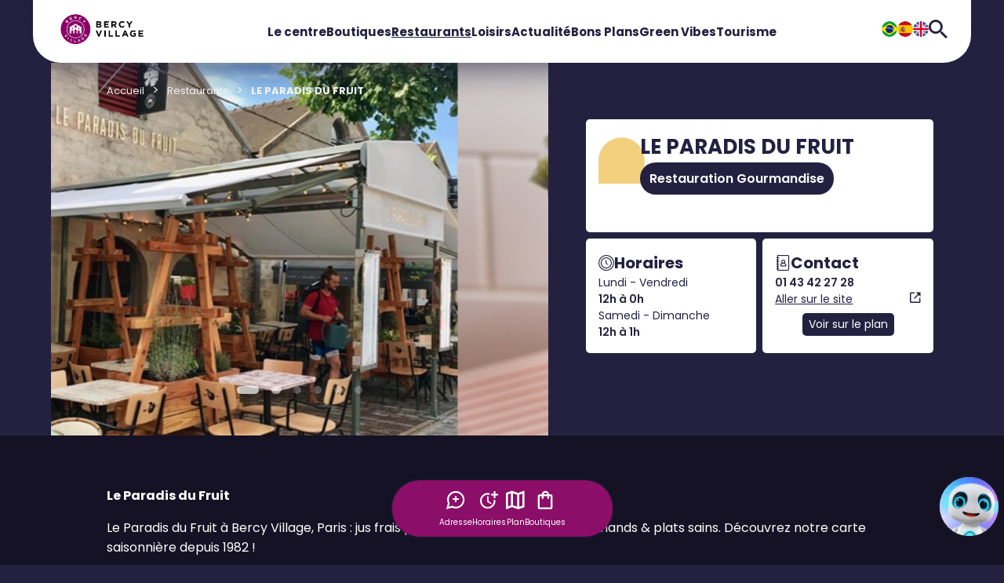

--- FILE ---
content_type: text/html; charset=utf-8
request_url: https://www.bercyvillage.com/restaurants/leparadisdufruit
body_size: 18985
content:
<!DOCTYPE html>
<!--[if !IE]><!-->
<html lang="fr">
<!--<![endif]-->
<head>
    <script type="text/javascript">
    window.gdprAppliesGlobally = true; (function () {
            function a(e) {
                if (!window.frames[e]) {
                    if (document.body && document.body.firstChild) { var t = document.body; var n = document.createElement("iframe"); n.style.display = "none"; n.name = e; n.title = e; t.insertBefore(n, t.firstChild) }
                    else { setTimeout(function () { a(e) }, 5) }
                }
            } function e(n, r, o, c, s) {
                function e(e, t, n, a) { if (typeof n !== "function") { return } if (!window[r]) { window[r] = [] } var i = false; if (s) { i = s(e, t, n) } if (!i) { window[r].push({ command: e, parameter: t, callback: n, version: a }) } } e.stub = true; function t(a) {
                    if (!window[n] || window[n].stub !== true) { return } if (!a.data) { return }
                    var i = typeof a.data === "string"; var e; try { e = i ? JSON.parse(a.data) : a.data } catch (t) { return } if (e[o]) { var r = e[o]; window[n](r.command, r.parameter, function (e, t) { var n = {}; n[c] = { returnValue: e, success: t, callId: r.callId }; a.source.postMessage(i ? JSON.stringify(n) : n, "*") }, r.version) }
                }
                if (typeof window[n] !== "function") { window[n] = e; if (window.addEventListener) { window.addEventListener("message", t, false) } else { window.attachEvent("onmessage", t) } }
            } e("__tcfapi", "__tcfapiBuffer", "__tcfapiCall", "__tcfapiReturn"); a("__tcfapiLocator"); (function (e) {
                var t = document.createElement("script"); t.id = "spcloader"; t.type = "text/javascript"; t.async = true; t.src = "https://sdk.privacy-center.org/" + e + "/loader.js?target=" + document.location.hostname; t.charset = "utf-8"; var n = document.getElementsByTagName("script")[0]; n.parentNode.insertBefore(t, n)
            })("61848416-c3c3-40e1-98ba-1222cc574589")
    })();
</script>

    <meta charset="utf-8" />
    <meta http-equiv="X-UA-Compatible" content="IE=edge">
    <meta http-equiv="content-type" content="text/html; charset=utf-8">
    <meta name="viewport" content="width=device-width, initial-scale=1.0, maximum-scale=1.0, user-scalable=no">
    <meta name="format-detection" content="telephone=no">

    
    

        <link rel="apple-touch-icon" sizes="120x120" href="/-/media/bercyvillage/images/favicon.png?as=0&amp;w=120&amp;sc_lang=fr-fr&amp;hash=B08B759653ECD43B201DC8153243C6D2" />
    <link rel="icon" type="image/png" sizes="32x32" href="/-/media/bercyvillage/images/favicon.png?as=0&amp;w=32&amp;sc_lang=fr-fr&amp;hash=D53B5F0A693AAA6936357EFF6D579B4D" />
    <link rel="icon" type="image/png" sizes="16x16" href="/-/media/bercyvillage/images/favicon.png?as=0&amp;w=16&amp;sc_lang=fr-fr&amp;hash=D1E21C2FA4B86867ABC290A9BC595F2A" />

        <link rel="stylesheet" type="text/css" href="/medias/css/bercyvillage.css?v=2026-01-05">

    
    <title>Restaurant LE PARADIS DU FRUIT : Centre Bercy Village</title>
    <meta property="og:title" content="Restaurant LE PARADIS DU FRUIT : Centre Bercy Village" />
    <meta property="og:site_name" content="Bercy Village" />
    <meta name="description" content="R&#233;galez-vous entre amis ou en famille, dans votre restaurant pr&#233;f&#233;r&#233; LE PARADIS DU FRUIT situ&#233; dans votre centre commercial Bercy Village: Restauration Gourmandise">
    <meta property="og:description" content="R&#233;galez-vous entre amis ou en famille, dans votre restaurant pr&#233;f&#233;r&#233; LE PARADIS DU FRUIT situ&#233; dans votre centre commercial Bercy Village: Restauration Gourmandise" />
    <meta property="og:image" content="https://www.bercyvillage.com/-/media/bercyvillage/images/enseignes/photos/visuelsaintm/le-paradis-du-fruit-bercy-village/bercy-village-le-paradis-du-fruit.jpeg" />


    <style>
        [x-cloak] {
            display: none !important;
        }
    </style>
</head>
<body class="">
        <header>
             <div x-data="{
    isHeaderLanguageSelectorOpen: false,
    headerSmallHeaderCurrentHoveredMenuIndex: -1,
    isHeaderSmallSidenavOpen: false,
    headerSmallSidenavCurrentOpenMenuIndex: -1,
    isModalAdresseOpen: false,
    isModalHorairesOpen: false
  }">


    <nav
      class="header-large"
      :class="{
        'is-rounded-both-sides': headerSmallHeaderCurrentHoveredMenuIndex == -1 && !isHeaderLanguageSelectorOpen,
        'is-rounded-left-side': isHeaderLanguageSelectorOpen
      }">
      <a class="header-large-logo" href="/">
        <img src="/-/media/bercyvillage/images/logo.png?sc_lang=fr-fr" alt="Logo Bercy Village" />
      </a>
      <div class="header-large-menus">
            <div @mouseenter="headerSmallHeaderCurrentHoveredMenuIndex = $event.target.classList.contains('has-children') ? 0 : -1"
                @mouseleave="headerSmallHeaderCurrentHoveredMenuIndex = -1"
                class="header-large-menus-menu ">
              <a class="" href="/informations" data-name="Le centre">Le centre</a>

            </div>
            <div @mouseenter="headerSmallHeaderCurrentHoveredMenuIndex = $event.target.classList.contains('has-children') ? 1 : -1"
                @mouseleave="headerSmallHeaderCurrentHoveredMenuIndex = -1"
                class="header-large-menus-menu has-children">
              <a class="" href="/boutiques" data-name="Boutiques">Boutiques</a>

                <div class="header-large-menus-menu-submenus" :class="{'open': headerSmallHeaderCurrentHoveredMenuIndex == 1}">
                    <div>
                      <a href="/boutiques/univers/mode-femme">Mode Femme</a>
                    </div>
                    <div>
                      <a href="/boutiques/univers/beaute-et-parfumerie">Beaut&#233; et parfumerie</a>
                    </div>
                    <div>
                      <a href="/boutiques/univers/chaussures">Chaussures</a>
                    </div>
                    <div>
                      <a href="/boutiques/univers/culture">Culture</a>
                    </div>
                    <div>
                      <a href="/boutiques/univers/decoration-et-ameublement">D&#233;coration et ameublement</a>
                    </div>
                    <div>
                      <a href="/boutiques/univers/gourmandises">Gourmandises</a>
                    </div>
                    <div>
                      <a href="/boutiques/univers/high-tech">High Tech</a>
                    </div>
                    <div>
                      <a href="/boutiques/univers/jeu">Jeux et jouets</a>
                    </div>
                    <div>
                      <a href="/boutiques/univers/maroquinerie">Maroquinerie</a>
                    </div>
                    <div>
                      <a href="/boutiques/univers/mode-homme">Mode Homme</a>
                    </div>
                    <div>
                      <a href="/boutiques/univers/sante-et-bien-etre">Sant&#233; et bien-&#234;tre</a>
                    </div>
                    <div>
                      <a href="/boutiques/univers/mode-enfant">Mode Enfant</a>
                    </div>
                </div>
            </div>
            <div @mouseenter="headerSmallHeaderCurrentHoveredMenuIndex = $event.target.classList.contains('has-children') ? 2 : -1"
                @mouseleave="headerSmallHeaderCurrentHoveredMenuIndex = -1"
                class="header-large-menus-menu ">
              <a class="active-link" href="/restaurants" data-name="Restaurants">Restaurants</a>

            </div>
            <div @mouseenter="headerSmallHeaderCurrentHoveredMenuIndex = $event.target.classList.contains('has-children') ? 3 : -1"
                @mouseleave="headerSmallHeaderCurrentHoveredMenuIndex = -1"
                class="header-large-menus-menu has-children">
              <a class="" href="/loisirs" data-name="Loisirs">Loisirs</a>

                <div class="header-large-menus-menu-submenus" :class="{'open': headerSmallHeaderCurrentHoveredMenuIndex == 3}">
                    <div>
                      <a href="/cinema">CINEMA UGC</a>
                    </div>
                    <div>
                      <a href="/loisirs/horizondekheops">ECLIPSO</a>
                    </div>
                    <div>
                      <a href="/loisirs/le3bis">LE 3 BIS </a>
                    </div>
                    <div>
                      <a href="/loisirs/letriangle">LE TRIANGLE</a>
                    </div>
                    <div>
                      <a href="/loisirs/ocean12">OCEAN 12</a>
                    </div>
                    <div>
                      <a href="/loisirs/scienceexperiences">SCIENCE EXPERIENCES</a>
                    </div>
                </div>
            </div>
            <div @mouseenter="headerSmallHeaderCurrentHoveredMenuIndex = $event.target.classList.contains('has-children') ? 4 : -1"
                @mouseleave="headerSmallHeaderCurrentHoveredMenuIndex = -1"
                class="header-large-menus-menu ">
              <a class="" href="/actualites" data-name="Actualit&#233;">Actualit&#233;</a>

            </div>
            <div @mouseenter="headerSmallHeaderCurrentHoveredMenuIndex = $event.target.classList.contains('has-children') ? 5 : -1"
                @mouseleave="headerSmallHeaderCurrentHoveredMenuIndex = -1"
                class="header-large-menus-menu ">
              <a class="" href="/bons-plans" data-name="Bons Plans">Bons Plans</a>

            </div>
            <div @mouseenter="headerSmallHeaderCurrentHoveredMenuIndex = $event.target.classList.contains('has-children') ? 6 : -1"
                @mouseleave="headerSmallHeaderCurrentHoveredMenuIndex = -1"
                class="header-large-menus-menu ">
              <a class="" href="/greenvibes" data-name="Green Vibes">Green Vibes</a>

            </div>
            <div @mouseenter="headerSmallHeaderCurrentHoveredMenuIndex = $event.target.classList.contains('has-children') ? 7 : -1"
                @mouseleave="headerSmallHeaderCurrentHoveredMenuIndex = -1"
                class="header-large-menus-menu ">
              <a class="" href="/tourisme-section" data-name="Tourisme">Tourisme</a>

            </div>
      </div>
      <div class="header-large-icons">
        <div class="header-large-icons-languages">
                  <a href="/tourisme-section-br" title="">
                    <img src="/-/media/bercyvillage/images/header/brflag.png" alt="" />
                  </a>
                  <a href="/tourisme-section-es" title="">
                    <img src="/-/media/bercyvillage/images/header/esflag.png" alt="" />
                  </a>
                  <a href="/tourisme-section-en" title="">
                    <img src="/-/media/bercyvillage/images/header/uk-language-bercy/unitedkingdom.png" alt="" />
                  </a>
        </div>
        <div class="header-large-icons-search">
          <a href="/recherche">
            <i class="alt-Icon alt-Icon--999996-search"></i>
          </a>
        </div>
      </div>
    </nav>

    <div class="header-small">

      <nav
        class="header-small-header"
        :class="{
          'is-rounded-both-sides': !isHeaderLanguageSelectorOpen,
          'is-rounded-left-side': isHeaderLanguageSelectorOpen
        }">
        <div></div>
        <a class="header-small-header-logo" href="/">
          <img src="/-/media/bercyvillage/images/logo.png?sc_lang=fr-fr" alt="Logo Bercy Village" />
        </a>
        <div class="header-small-header-icons">
          <div class="header-small-header-icons-languages">
                    <a href="/tourisme-section-br" title="">
                      <img src="/-/media/bercyvillage/images/header/brflag.png" alt="" />
                    </a>
                    <a href="/tourisme-section-es" title="">
                      <img src="/-/media/bercyvillage/images/header/esflag.png" alt="" />
                    </a>
                    <a href="/tourisme-section-en" title="">
                      <img src="/-/media/bercyvillage/images/header/uk-language-bercy/unitedkingdom.png" alt="" />
                    </a>
          </div>
          <div class="header-small-header-icons-search">
            <a href="/recherche">
              <i class="alt-Icon alt-Icon--999996-search"></i>
            </a>
          </div>
        </div>
      </nav>

      <div :class="{'overlay': isHeaderSmallSidenavOpen}">
        <div class="header-small-sidenav" :class="{'open': isHeaderSmallSidenavOpen}">
          <i @click="isHeaderSmallSidenavOpen = !isHeaderSmallSidenavOpen" class="alt-Icon alt-Icon--999997-cross"></i>       
          <a class="mobile-logo" href="/">
            <img src="/-/media/bercyvillage/images/logosecondary.png?sc_lang=fr-fr" alt="Logo Bercy Village" />
          </a>
          <div class="header-small-sidenav-menus">
              <div class="header-small-sidenav-menus-menu">
                <a href="/informations" data-name="Le centre">
                  <i class="alt-Icon alt-Icon--9999928-home"></i>
                  Le centre
                </a>
                  
            
              </div>
              <div class="header-small-sidenav-menus-menu">
                <a href="/boutiques" data-name="Boutiques">
                  <i class="alt-Icon alt-Icon--999994-boutique"></i>
                  Boutiques
                </a>
                  
                  <i @click="headerSmallSidenavCurrentOpenMenuIndex = 1" class="chevron chevron-right"></i>
            
                  <div class="header-small-sidenav-menus-menu-submenus-sidenav" :class="{'open': headerSmallSidenavCurrentOpenMenuIndex == 1}">
                    <i @click="isHeaderSmallSidenavOpen = !isHeaderSmallSidenavOpen; headerSmallSidenavCurrentOpenMenuIndex = -1" class="alt-Icon alt-Icon--999997-cross"></i>       
                    <div class="header-small-sidenav-menus-menu-submenus-sidenav-submenus"> 
                      <div class="header-small-sidenav-menus-menu-submenus-sidenav-submenus-back">
                        <i @click="headerSmallSidenavCurrentOpenMenuIndex = -1" class="chevron chevron-left"></i>                        
                        <a href="/boutiques" data-name="Boutiques">Boutiques</a>
                      </div>

                        <div>
                          <a href="/boutiques/univers/mode-femme">Mode Femme</a>
                        </div>
                        <div>
                          <a href="/boutiques/univers/beaute-et-parfumerie">Beaut&#233; et parfumerie</a>
                        </div>
                        <div>
                          <a href="/boutiques/univers/chaussures">Chaussures</a>
                        </div>
                        <div>
                          <a href="/boutiques/univers/culture">Culture</a>
                        </div>
                        <div>
                          <a href="/boutiques/univers/decoration-et-ameublement">D&#233;coration et ameublement</a>
                        </div>
                        <div>
                          <a href="/boutiques/univers/gourmandises">Gourmandises</a>
                        </div>
                        <div>
                          <a href="/boutiques/univers/high-tech">High Tech</a>
                        </div>
                        <div>
                          <a href="/boutiques/univers/jeu">Jeux et jouets</a>
                        </div>
                        <div>
                          <a href="/boutiques/univers/maroquinerie">Maroquinerie</a>
                        </div>
                        <div>
                          <a href="/boutiques/univers/mode-homme">Mode Homme</a>
                        </div>
                        <div>
                          <a href="/boutiques/univers/sante-et-bien-etre">Sant&#233; et bien-&#234;tre</a>
                        </div>
                        <div>
                          <a href="/boutiques/univers/mode-enfant">Mode Enfant</a>
                        </div>
                    </div>
                  </div>
              </div>
              <div class="header-small-sidenav-menus-menu">
                <a href="/restaurants" data-name="Restaurants">
                  <i class="alt-Icon alt-Icon--9999917-cafe"></i>
                  Restaurants
                </a>
                  
            
              </div>
              <div class="header-small-sidenav-menus-menu">
                <a href="/loisirs" data-name="Loisirs">
                  <i class="alt-Icon alt-Icon--9999914-loisir"></i>
                  Loisirs
                </a>
                  
                  <i @click="headerSmallSidenavCurrentOpenMenuIndex = 3" class="chevron chevron-right"></i>
            
                  <div class="header-small-sidenav-menus-menu-submenus-sidenav" :class="{'open': headerSmallSidenavCurrentOpenMenuIndex == 3}">
                    <i @click="isHeaderSmallSidenavOpen = !isHeaderSmallSidenavOpen; headerSmallSidenavCurrentOpenMenuIndex = -1" class="alt-Icon alt-Icon--999997-cross"></i>       
                    <div class="header-small-sidenav-menus-menu-submenus-sidenav-submenus"> 
                      <div class="header-small-sidenav-menus-menu-submenus-sidenav-submenus-back">
                        <i @click="headerSmallSidenavCurrentOpenMenuIndex = -1" class="chevron chevron-left"></i>                        
                        <a href="/loisirs" data-name="Loisirs">Loisirs</a>
                      </div>

                        <div>
                          <a href="/cinema">CINEMA UGC</a>
                        </div>
                        <div>
                          <a href="/loisirs/horizondekheops">ECLIPSO</a>
                        </div>
                        <div>
                          <a href="/loisirs/le3bis">LE 3 BIS </a>
                        </div>
                        <div>
                          <a href="/loisirs/letriangle">LE TRIANGLE</a>
                        </div>
                        <div>
                          <a href="/loisirs/ocean12">OCEAN 12</a>
                        </div>
                        <div>
                          <a href="/loisirs/scienceexperiences">SCIENCE EXPERIENCES</a>
                        </div>
                    </div>
                  </div>
              </div>
              <div class="header-small-sidenav-menus-menu">
                <a href="/actualites" data-name="Actualit&#233;">
                  <i class="alt-Icon alt-Icon--9999927-breakingnews"></i>
                  Actualit&#233;
                </a>
                  
            
              </div>
              <div class="header-small-sidenav-menus-menu">
                <a href="/bons-plans" data-name="Bons Plans">
                  <i class="alt-Icon alt-Icon--9999925-discount"></i>
                  Bons Plans
                </a>
                  
            
              </div>
              <div class="header-small-sidenav-menus-menu">
                <a href="/greenvibes" data-name="Green Vibes">
                  <i class="alt-Icon alt-Icon--23-heart"></i>
                  Green Vibes
                </a>
                  
            
              </div>
              <div class="header-small-sidenav-menus-menu">
                <a href="/tourisme-section" data-name="Tourisme">
                  <i class="alt-Icon alt-Icon--27-info"></i>
                  Tourisme
                </a>
                  
            
              </div>
              <div class="header-small-sidenav-menus-menu">
                <a href="/recrutement" data-name="Offres d&#39;Emploi">
                  <i class="alt-Icon alt-Icon--06-avatar"></i>
                  Offres d&#39;Emploi
                </a>
                  
            
              </div>
              <div class="header-small-sidenav-menus-menu">
                <a href="/faq" data-name="Besoin d&#39;aide">
                  <i class="alt-Icon alt-Icon--9999922-question"></i>
                  Besoin d&#39;aide
                </a>
                  
            
              </div>
          </div>
          <div class="header-small-sidenav-contact">
              <a href="/contact">Nous contacter</a>
          </div>
        </div>
      </div>
    </div>

    <div x-show="isModalAdresseOpen" x-cloak class="overlay">
      <div class="modal modal-adresse">
        <i @click="isModalAdresseOpen = false" class="alt-Icon alt-Icon--999997-cross"></i>
        <div class="bubble-wrapper">
          <i class="alt-Icon alt-Icon--999999-bubble large"></i>
        </div>
            <span class="modal-adresse-title">Adresse du centre</span>
    <span class="modal-adresse-text"> Cour Saint Emilion<br>75012 Paris </span>
<picture>
<source 
media="(min-width: 801px)" srcset="/-/media/bercyvillage/images/plans/miniplan.jpg?as=1&w=1440&hash=85835ADFC31E8C4A035E4211024761DF 801w,/-/media/bercyvillage/images/plans/miniplan.jpg?as=1&w=2880&hash=04D1C3CBE1E8EFAC0C83F2285A41B5A2 1602w"><img 
class="alt-Map" src="/-/media/bercyvillage/images/plans/miniplan.jpg?as=1&w=800&hash=CD7521B748A9EC9BE242BDE50345F054" srcset="/-/media/bercyvillage/images/plans/miniplan.jpg?as=1&w=800&hash=CD7521B748A9EC9BE242BDE50345F054 481w,/-/media/bercyvillage/images/plans/miniplan.jpg?as=1&w=1600&hash=5E8CD12FB0F16BC6191E1509A7F5BFD4 962w" alt=""></picture>
    <a class="alt-Button alt-Button--blue js-ItinaryFromI">Y aller</a>

      </div>
    </div>

    <div x-show="isModalHorairesOpen" x-cloak class="overlay">
      <div class="modal modal-horaires">
        <i @click="isModalHorairesOpen = false" class="alt-Icon alt-Icon--999997-cross"></i>
        <div class="bubble-wrapper">
          <i class="alt-Icon alt-Icon--999999-bubble large"></i>
        </div>
            <span class="modal-horaires-title"> Horaires </span>
        <div class="modal-horaires-opening-hours">
            <span class="modal-horaires-opening-hours-title"> Centre commercial </span>

                <div class="modal-horaires-opening-hours-by-day">
                    <span>Lundi - Dimanche</span>
                    <span>10h00 &#224; 2h00</span>
                </div>
        </div>
        <div class="modal-horaires-opening-hours">
            <span class="modal-horaires-opening-hours-title">  </span>

                <div class="modal-horaires-opening-hours-by-day">
                    <span>Restaurants</span>
                    <span>10h00-2h00</span>
                </div>
                <div class="modal-horaires-opening-hours-by-day">
                    <span>Boutiques</span>
                    <span>10h00 - 20h00</span>
                </div>
        </div>
    <span class="modal-horaires-open-sunday"> Trouver une enseigne ouverte le dimanche </span>
    <div class="modal-horaires-stores">
            <div class="modal-horaires-stores-store">
                <a href="/boutiques?OpenOnSunday=1">
                    <i class="alt-Icon alt-Icon--9999916-boutique2"></i>
                    Boutiques
                </a>
            </div>
            <div class="modal-horaires-stores-store">
                <a href="/restaurants?OpenOnSunday=1">
                    <i class="alt-Icon alt-Icon--9999917-cafe"></i>
                    Restaurants
                </a>
            </div>
            <div class="modal-horaires-stores-store">
                <a href="/loisirs?OpenOnSunday=1">
                    <i class="alt-Icon alt-Icon--9999914-loisir"></i>
                    Loisirs
                </a>
            </div>
    </div>
    <a href="/informations" class="alt-Button alt-Button--blue"> Plus d&#39;informations </a>

      </div>
    </div>

    <div class="tab-bar">
      <span @click="isModalAdresseOpen = true">
        <i class="alt-Icon alt-Icon--999991-loc"></i>
        Adresse
      </span>
      <span @click="isModalHorairesOpen = true">
        <i class="alt-Icon alt-Icon--999992-horaires"></i>
        Horaires
      </span>
      <a href="/plan">
        <i class="alt-Icon alt-Icon--999993-map"></i>
        Plan
      </a>
      <a href="/boutiques">
        <i class="alt-Icon alt-Icon--999994-boutique"></i>
        Boutiques
      </a>
      <span></span>
      <i @click="isHeaderSmallSidenavOpen = !isHeaderSmallSidenavOpen" class="alt-Icon alt-Icon--999995-menu"></i>
    </div>
       
  </div>

        </header>
    <main class="MainWrapper ">
            <div class="alt-section">
        <div class="component-content">
            <ul class="alt-Breadcrumb">
                    <li class="alt-Breadcrumb-Item"><a title="Accueil" class="alt-Text-Regular13 alt-Breadcrumb-ItemLink" href="https://www.bercyvillage.com">Accueil</a></li>
                    <li class="alt-Breadcrumb-Item"><a title="Restaurants" class="alt-Text-Regular13 alt-Breadcrumb-ItemLink" href="https://www.bercyvillage.com/restaurants">Restaurants</a></li>
                    <li class="alt-Breadcrumb-Item"><a title="LE PARADIS DU FRUIT" class="alt-Text-Regular13 alt-Breadcrumb-ItemLink" href="https://www.bercyvillage.com/restaurants/leparadisdufruit">LE PARADIS DU FRUIT</a></li>
            </ul>
        </div>
    </div>
    <script type="application/ld+json">
        {"@context":"http://www.schema.org","@type":"BreadcrumbList","itemListElement":[

{"@type":"ListItem","position":1,"item":{"@id":"https://www.bercyvillage.com","name":"Accueil"}},{"@type":"ListItem","position":2,"item":{"@id":"https://www.bercyvillage.com/restaurants","name":"Restaurants"}},{ "@type":"ListItem","position":3,"item":{ "name":"LE PARADIS DU FRUIT"} }]};         
    </script>    

    <script type='application/ld+json'>
    {"@context":"http://www.schema.org","@type":"Store","name":"LE PARADIS DU FRUIT","url":"https://www.bercyvillage.com/restaurants/leparadisdufruit","logo":"https://www.bercyvillage.com/-/media/bercyvillage/images/enseignes/logos/logo-ok-paradis-du-fruit.png","image":"https://www.bercyvillage.com/-/media/bercyvillage/images/enseignes/photos/visuelsaintm/le-paradis-du-fruit-bercy-village/bercy-village-le-paradis-du-fruit.jpeg","description":"Le Paradis du Fruit \nLe Paradis du Fruit à Bercy Village, Paris : jus frais pressés, salades, desserts gourmands & plats sains. Découvrez notre carte saisonnière depuis 1982 !\nBienvenue au Paradis du Fruit, niché au cœur du charmant Bercy Village à Paris ! Depuis 1982, nous vous offrons une expérience gustative unique, alliant fraîcheur, saveurs et convivialité. Préparez-vous à une pause gourmande inoubliable dans un véritable potager, cadre enchanteur.\nNotre Concept & Votre Expérience\nLe Paradis du Fruit, c'est bien plus qu'un simple restaurant : c'est un véritable voyage gustatif. Nous combinons un restaurant, un bar à fruits et un glacier dans une ambiance chaleureuse et détendue. Notre concept ? Proposer des produits frais, sains et délicieux, en privilégiant les fruits et légumes de saison. Notre clientèle est variée : familles, amis, travailleurs, tous ceux qui recherchent une pause saine et gourmande. Venez profiter d'un déjeuner, d'un dîner ou simplement d'une pause goûter fruitée.\nDécouvrez nos Produits & Services\n Notre carte variée vous propose une large sélection de jus de fruits pressés à la minute, de salades vitaminées, de toasts gourmands, de marmites exotiques, de plats chauds à composer, de cocktails fruités, de desserts légers et de coupes glacées. Découvrez nos exclusivités : les Assiettes à Composer où vous jouez les chefs d’orchestre en créant votre propre plat, et les glaces personnalisées avec le yaourt Yolita 0% de matière grasse ! Retrouvez aussi nos incontournables desserts : Fondue au chocolat et fruits, Cornet d’amour Surprise, Café Gourmand… Cédez aux tentations légères et aux pauses 0% culpabilité ou aux tentations gourmandes auxquelles il est difficile de résister…[\nDu matin au soir, venez profiter d'une pause de fraîcheur dans une atmosphère conviviale.\nEvadez-vous, variez les plaisirs et faites jouer votre créativité !\n... à déguster sans modération !\n \nSite internet : www.leparadisdufruit.fr\n ","address":{"@type":"PostalAddress","streetAddress":"Cour Saint Emilion","addressLocality":"Paris","addressRegion":"Ile de France","postalCode":"75012","addressCountry":"France","telephone":"01 43 42 27 28"},"geo":{"@type":"GeoCoordinates","latitude":"48.8330583","longitude":"2.3860460999999304"},"openingHours":"Mo, Tu, We, Th, Fr, Sa, Su 10:00-02:00"}
    </script>
    <div class="shop js-shopDetails ">
        <section class="alt-section">
            <div class="shop-head component-content">
                <div class="shop-head_img ">
                        <div id="slider-images" class="slider">
                            <div class="js-flickity center-informations-carousel" data-flickity='{
                                "contain": true,
                                "prevNextButtons": false,
                                "pauseAutoPlayOnHover": false,
                                "autoPlay": 3000
                            }'>
                                        <div class="image" style="height:100%;min-height:475px">
                                            <img src="/-/media/bercyvillage/images/enseignes/photos/visuelsaintm/le-paradis-du-fruit-bercy-village/bercy-village-le-paradis-du-fruit.jpeg?as=0&amp;w=650&amp;hash=43FF29B0206087214EC7A7EC891783CC" alt="" class="image" />
                                            <div class="slider-gradient"></div>
                                        </div>
                                        <div class="image" style="height:100%;min-height:475px">
                                            <img src="/-/media/bercyvillage/images/enseignes/photos/coupe-paradis-du-fruit.png?as=0&amp;w=650&amp;hash=05161AAE84B38FD6E51DFC86BCE573A2" alt="" class="image" />
                                            <div class="slider-gradient"></div>
                                        </div>
                                        <div class="image" style="height:100%;min-height:475px">
                                            <img src="/-/media/bercyvillage/images/enseignes/photos/coupe-paradis.png?as=0&amp;w=650&amp;hash=F173341817C7398AC1473AD065DE600C" alt="" class="image" />
                                            <div class="slider-gradient"></div>
                                        </div>
                                        <div class="image" style="height:100%;min-height:475px">
                                            <img src="/-/media/bercyvillage/images/enseignes/photos/jus-paradis.png?as=0&amp;w=650&amp;hash=1D1DA5FD468507B5B5DE3DEFEB3DBDF0" alt="" class="image" />
                                            <div class="slider-gradient"></div>
                                        </div>
                                        <div class="image" style="height:100%;min-height:475px">
                                            <img src="/-/media/bercyvillage/images/enseignes/plat-paradis.png?as=0&amp;w=650&amp;hash=8E2C1874D66189CA3800E22D8239A5A1" alt="" class="image" />
                                            <div class="slider-gradient"></div>
                                        </div>
                                        <div class="image" style="height:100%;min-height:475px">
                                            <img src="/-/media/bercyvillage/images/enseignes/plat.png?as=0&amp;w=650&amp;hash=382EF9933BEF0F4F9AE5A515D8BCDDDB" alt="" class="image" />
                                            <div class="slider-gradient"></div>
                                        </div>
                            </div>
                        </div>
                </div>

                <div class="shop-head_article">
                    <div class="shop-head_article_grid article-grid js-ArticleGrid">
                        <div class="article-grid_top">
                            <h1>LE PARADIS DU FRUIT</h1>
                                <div class="article-grid_top--pills">
                                        <span class="badge badge-blue "><a href="/restaurants/univers/restauration-gourmandise">Restauration Gourmandise</a></span>
                                </div>
                            <i class="alt-Icon alt-Icon--9999912-boutique"></i>
                        </div>
                        <div class="article-grid_left">
                                <div class="horaires">
                                    <i class="alt-Text-Regular20 alt-Icon flex alt-Icon--9999934-horaires-store"></i>
                                    <p class="alt-Text-Regular20 alt-Text-Weight700">Horaires</p>
                                </div>
                                    <div class="opening-hours alt-Text-Regular14">
                                        <span>Lundi - Vendredi&nbsp;</span>
                                            <span class="alt-Text-Weight600">  12h à 0h</span>
                                    </div>
                                    <div class="opening-hours alt-Text-Regular14">
                                        <span>Samedi - Dimanche&nbsp;</span>
                                            <span class="alt-Text-Weight600">  12h à 1h</span>
                                    </div>
                        </div>
                        <div class="article-grid_right">
                            <div class="contact">
                                <i class="alt-Text-Regular20 alt-Icon flex alt-Icon--9999935-contact-store"></i>
                                <p class="alt-Text-Regular20 alt-Text-Weight700">Contact</p>
                            </div>
                                <div class="contact-details alt-Text-Regular14">
                                        <a href="tel:01 43 42 27 28" class="alt-Text-Weight600">01 43 42 27 28</a>
                                                                    </div>
                                                            <a class="go-site alt-Text-Regular14" href="http://www.leparadisdufruit.fr/" target="_blank">
                                    <span>Aller sur le site</span>
                                    <i class="alt-Icon alt-Icon--9999922-external-link"></i>
                                </a>
                                                            <a class="check-map" href="/plan/plan-bercy-village" target="_blank">Voir sur le plan</a>
                        </div>
                    </div>
                </div>
            </div>
        </section>


            <section class="alt-section shop-section-colored">
                <div class="shop-section component-content">
                    <div class="shop-description_wrapper">
                        <p><strong><span style="line-height: 115%;">Le Paradis du Fruit </span></strong></p>
<p><span style="line-height: 115%;">Le Paradis du Fruit &agrave; Bercy Village, Paris : jus frais press&eacute;s, salades, desserts gourmands &amp; plats sains. D&eacute;couvrez notre carte saisonni&egrave;re depuis 1982 !</span></p>
<p><span style="line-height: 115%;">Bienvenue au Paradis du Fruit, nich&eacute; au c&oelig;ur du charmant Bercy Village &agrave; Paris ! Depuis 1982, nous vous offrons une exp&eacute;rience gustative unique, alliant fra&icirc;cheur, saveurs et convivialit&eacute;. Pr&eacute;parez-vous &agrave; une pause gourmande inoubliable dans un v&eacute;ritable potager, cadre enchanteur.</span></p>
<p><strong><span style="line-height: 115%;">Notre Concept &amp; Votre Exp&eacute;rience</span></strong></p>
<p><span style="line-height: 115%;">Le Paradis du Fruit, c'est bien plus qu'un simple restaurant : c'est un v&eacute;ritable voyage gustatif. Nous combinons un restaurant, un bar &agrave; fruits et un glacier dans une ambiance chaleureuse et d&eacute;tendue. Notre concept ? Proposer des produits frais, sains et d&eacute;licieux, en privil&eacute;giant les fruits et l&eacute;gumes de saison. Notre client&egrave;le est vari&eacute;e : familles, amis, travailleurs, tous ceux qui recherchent une pause saine et gourmande. Venez profiter d'un d&eacute;jeuner, d'un d&icirc;ner ou simplement d'une pause go&ucirc;ter fruit&eacute;e.</span></p>
<p><strong><span style="line-height: 115%;">D&eacute;couvrez nos Produits &amp; Services</span></strong></p>
<p> <span style="line-height: 115%;">Notre carte vari&eacute;e vous propose une large s&eacute;lection de jus de fruits press&eacute;s &agrave; la minute, de salades vitamin&eacute;es, de toasts gourmands, de marmites exotiques, de plats chauds &agrave; composer, de cocktails fruit&eacute;s, de desserts l&eacute;gers et de coupes glac&eacute;es. D&eacute;couvrez nos exclusivit&eacute;s : les Assiettes &agrave; Composer o&ugrave; vous jouez les chefs d&rsquo;orchestre en cr&eacute;ant votre propre plat, et les glaces personnalis&eacute;es avec le yaourt Yolita 0% de mati&egrave;re grasse ! Retrouvez aussi nos incontournables desserts : Fondue au chocolat et fruits, Cornet d&rsquo;amour Surprise, Caf&eacute; Gourmand&hellip; C&eacute;dez aux tentations l&eacute;g&egrave;res et aux pauses 0% culpabilit&eacute; ou aux tentations gourmandes auxquelles il est difficile de r&eacute;sister&hellip;[</span></p>
<p>Du matin au soir, venez profiter d'une pause de fra&icirc;cheur dans une atmosph&egrave;re conviviale.</p>
<p>Evadez-vous, variez les plaisirs et faites jouer votre cr&eacute;ativit&eacute; !</p>
<p>... &agrave; d&eacute;guster sans mod&eacute;ration !</p>
<p>&nbsp;</p>
<p>Site internet&nbsp;: <span><a href="http://www.leparadisdufruit.fr" title="Le paradis du fruit">www.leparadisdufruit.fr</a></span></p>
<p><span>&nbsp;</span></p>
                    </div>
                </div>
            </section>



            <section class="alt-section ">
                <div class="shop-section component-content">
                        <div id="slider-stores" class="slider ">
		<div class="component-content">
            <div class="slider-header">
                <h2 class="alt-Text-SM18">Visitez aussi...</h2>
            </div>
            <div class="slider-progress-bar_wrapper">
                <div class="slider-progress-bar">
                    <div class="slider-progress-bar-fill"></div>
                </div>
            </div>
        <div class="js-flickity" data-flickity='{
            "contain": true,
            "prevNextButtons": false,
            "pageDots": false,
            "cellAlign": "left"
            }'>
    <a href="/restaurants/thefrogatbercyvillage" class="store">
        <img src="/-/media/bercyvillage/images/enseignes/logos/logothefrogandrosbif.png?sc_lang=fr-fr?w=342&hash=9A17465F9B11FC4B1B9D0248EFFD7E09" alt="FROG AT BERCY VILLAGE" />
        <div class="store-title">
            <div class="bubble-wrapper">
                <i class="alt-Icon alt-Icon--9999912-boutique"></i>
            </div>
            <span>FROG AT BERCY VILLAGE</span>
        </div>
    </a>
    <a href="/restaurants/roberta" class="store">
        <img src="/-/media/bercyvillage/images/enseignes/logos/logoboutique13roberta.png?sc_lang=fr-fr?w=342&hash=21D10C8E1BC7B78C5CE50FE80C7AE85C" alt="ROBERTA RISTORANTE" />
        <div class="store-title">
            <div class="bubble-wrapper">
                <i class="alt-Icon alt-Icon--9999912-boutique"></i>
            </div>
            <span>ROBERTA RISTORANTE</span>
        </div>
    </a>
    <a href="/restaurants/erickayser" class="store">
        <img src="/-/media/bercyvillage/images/enseignes/logos/logoerickayser.png?sc_lang=fr-fr?w=342&hash=26D539CEBA2B228CA3F2227668AC0FF3" alt="ERIC KAYSER" />
        <div class="store-title">
            <div class="bubble-wrapper">
                <i class="alt-Icon alt-Icon--9999912-boutique"></i>
            </div>
            <span>ERIC KAYSER</span>
        </div>
    </a>
    <a href="/restaurants/amorino" class="store">
        <img src="/-/media/bercyvillage/images/enseignes/logoamorino.png?w=342&hash=BCCD33EFF66F4CD750F8E996CE9604B9" alt="AMORINO" />
        <div class="store-title">
            <div class="bubble-wrapper">
                <i class="alt-Icon alt-Icon--9999912-boutique"></i>
            </div>
            <span>AMORINO</span>
        </div>
    </a>
        </div>
		</div>
    </div>

                </div>
            </section>


    </div>

        <div class="alt-Wrapper">
            
        </div>
    </main>
        <footer class="alt-Footer">
            <div x-data="{
    footerSmallOpenMenuIndex: [],
    isModalNewsletterOpen: false
}">

    <div class="footer js-Cookie">
        
        <div class="footer-top">
                <div class="footer-top-content">
                    <span class="alt-Text-Weight700">Newsletter</span>
                    <span class="alt-Button alt-Button--white" @click="isModalNewsletterOpen = true">
                        S&#39;inscrire
                        <i class="alt-Icon alt-Icon--999998-email"></i>
                    </span>
                </div>
        </div>
        
        <div class="footer-menus">
            <div class="footer-menus-content">
                            <div class="footer-menus-content-col">
                                <div class="footer-menus-content-col-title">
                                    <a href="/informations" class="col-title">BERCY VILLAGE</a>
                                    <template x-if="!footerSmallOpenMenuIndex.includes(1)">
                                        <i @click="footerSmallOpenMenuIndex.push(1)" class="chevron chevron-bottom"></i>
                                    </template>
                                    <template x-if="footerSmallOpenMenuIndex.includes(1)">
                                        <i @click="footerSmallOpenMenuIndex = footerSmallOpenMenuIndex.filter((colIndex) => 1 != colIndex)" class="chevron chevron-top"></i>
                                    </template>
                                </div>
                                <div class="footer-menus-content-col-menus " :class="{'open': footerSmallOpenMenuIndex.includes(1)}">
                                        <div class="footer-menus-content-col-menu">
                                            <a href="/informations" target="" >Le centre</a>
                                        </div>
                                        <div class="footer-menus-content-col-menu">
                                            <a href="/informations#horaires-section" target="" >Horaires</a>
                                        </div>
                                        <div class="footer-menus-content-col-menu">
                                            <a href="/informations#services-section" target="" >Services</a>
                                        </div>
                                        <div class="footer-menus-content-col-menu">
                                            <a href="/informations#acces-section" target="" >Acc&#232;s</a>
                                        </div>
                                        <div class="footer-menus-content-col-menu">
                                            <a href="/plan" target="" >Plan </a>
                                        </div>
                                        <div class="footer-menus-content-col-menu">
                                            <a href="/actualites" target="" >Actualit&#233;s</a>
                                        </div>
                                        <div class="footer-menus-content-col-menu">
                                            <a href="/efs" target="" >Exposition IN Fusion par l&#39;E.F.S</a>
                                        </div>
                                </div>
                            </div>
                            <div class="footer-menus-content-col">
                                <div class="footer-menus-content-col-title">
                                    <a href="/boutiques" class="col-title">COMMERCES</a>
                                    <template x-if="!footerSmallOpenMenuIndex.includes(2)">
                                        <i @click="footerSmallOpenMenuIndex.push(2)" class="chevron chevron-bottom"></i>
                                    </template>
                                    <template x-if="footerSmallOpenMenuIndex.includes(2)">
                                        <i @click="footerSmallOpenMenuIndex = footerSmallOpenMenuIndex.filter((colIndex) => 2 != colIndex)" class="chevron chevron-top"></i>
                                    </template>
                                </div>
                                <div class="footer-menus-content-col-menus " :class="{'open': footerSmallOpenMenuIndex.includes(2)}">
                                        <div class="footer-menus-content-col-menu">
                                            <a href="/boutiques" target="" >Boutiques</a>
                                        </div>
                                        <div class="footer-menus-content-col-menu">
                                            <a href="/restaurants" target="" >Restaurants</a>
                                        </div>
                                        <div class="footer-menus-content-col-menu">
                                            <a href="/loisirs" target="" >Loisirs</a>
                                        </div>
                                        <div class="footer-menus-content-col-menu">
                                            <a href="/bons-plans" target="" >Bons plans</a>
                                        </div>
                                        <div class="footer-menus-content-col-menu">
                                            <a href="/recrutement" target="" >Offres d&#39;emploi</a>
                                        </div>
                                </div>
                            </div>
                            <div class="footer-menus-content-col">
                                <div class="footer-menus-content-col-title">
                                    <a href="/contact" class="col-title">CONTACT</a>
                                    <template x-if="!footerSmallOpenMenuIndex.includes(3)">
                                        <i @click="footerSmallOpenMenuIndex.push(3)" class="chevron chevron-bottom"></i>
                                    </template>
                                    <template x-if="footerSmallOpenMenuIndex.includes(3)">
                                        <i @click="footerSmallOpenMenuIndex = footerSmallOpenMenuIndex.filter((colIndex) => 3 != colIndex)" class="chevron chevron-top"></i>
                                    </template>
                                </div>
                                <div class="footer-menus-content-col-menus " :class="{'open': footerSmallOpenMenuIndex.includes(3)}">
                                        <div class="footer-menus-content-col-menu">
                                            <a href="/faq" target="" >Questions Fr&#233;quentes</a>
                                        </div>
                                        <div class="footer-menus-content-col-menu">
                                            <a href="/contact" target="" >Contacter le centre</a>
                                        </div>
                                        <div class="footer-menus-content-col-menu">
                                            <a href="/espace-presse" target="" >Espace presse</a>
                                        </div>
                                        <div class="footer-menus-content-col-menu">
                                            <a href="/accessibilite" target="" >Accessibilit&#233; : non conforme</a>
                                        </div>
                                </div>
                            </div>
                            <div class="footer-menus-content-col">
                                <div class="footer-menus-content-col-title">
                                    <a href="/commercialisation" class="col-title">LOCATION EMPLACEMENT</a>
                                    <template x-if="!footerSmallOpenMenuIndex.includes(4)">
                                        <i @click="footerSmallOpenMenuIndex.push(4)" class="chevron chevron-bottom"></i>
                                    </template>
                                    <template x-if="footerSmallOpenMenuIndex.includes(4)">
                                        <i @click="footerSmallOpenMenuIndex = footerSmallOpenMenuIndex.filter((colIndex) => 4 != colIndex)" class="chevron chevron-top"></i>
                                    </template>
                                </div>
                                <div class="footer-menus-content-col-menus " :class="{'open': footerSmallOpenMenuIndex.includes(4)}">
                                        <div class="footer-menus-content-col-menu">
                                            <a href="/commercialisation" target="" >Emplacement &#233;ph&#233;m&#232;re</a>
                                        </div>
                                </div>
                            </div>

            </div>
        </div>
        <div class="footer-separator">
            <div class="footer-separator-content">
                <hr />
            </div>
        </div>
        <div class="footer-bottom">
            <div class="footer-bottom-content">
                <a href="/">
                    <img src="/-/media/bercyvillage/images/logosecondary.png?sc_lang=fr-fr" alt="Logo Bercy Village" width="200" />
                </a>
                    <div class="footer-bottom-content-menus">
                            <a href="/mentions-legales" target="" >Mentions l&#233;gales</a>
                            <a href="/politique-confidentialite" target="" >Politique de confidentialit&#233;</a>
                            <a href="/politique-cookies" target="" >Politique de cookies</a>
                            <a href="javascript:void(0);" target="" id="didomiLink">G&#233;rer mes cookies</a>
                    </div>
                                    <div class="footer-bottom-content-social-networks">
                                <a href="https://www.facebook.com/bercyvillageparis/" target="_blank" data-name="Facebook">
                                        <i class="alt-Icon alt-Icon--19-facebook"></i>
                                </a>
                                <a href="https://www.instagram.com/bercyvillageparis/" target="_blank" data-name="Instagram">
                                        <i class="alt-Icon alt-Icon--28-instagram"></i>
                                </a>
                                <a href="https://www.youtube.com/channel/UCHWEdciFGrXXJqeZ2oiDeFg?" target="_blank" data-name="Youtube">
                                        <i class="alt-Icon alt-Icon--47-youtube"></i>
                                </a>
                                <a href="https://www.tiktok.com/@bercyvillageparis" target="_blank" data-name="Tiktok">
                                        <i class="alt-Icon">
                                            <svg height="16" viewBox="0 0 20 20" fill="currentColor">
                                                <path d="M16.6 5.82s.51.5 0 0A4.278 4.278 0 0 1 15.54 3h-3.09v12.4a2.592 2.592 0 0 1-2.59 2.5c-1.42 0-2.6-1.16-2.6-2.6c0-1.72 1.66-3.01 3.37-2.48V9.66c-3.45-.46-6.47 2.22-6.47 5.64c0 3.33 2.76 5.7 5.69 5.7c3.14 0 5.69-2.55 5.69-5.7V9.01a7.35 7.35 0 0 0 4.3 1.38V7.3s-1.88.09-3.24-1.48z" />
                                            </svg>
                                        </i>
                                </a>
                                            </div>
            </div>
        </div>
    </div>

    <div x-show="isModalNewsletterOpen" x-cloak class="overlay">
        <div class="modal modal-newsletter">
            <i @click="isModalNewsletterOpen = false" class="alt-Icon alt-Icon--999997-cross"></i>
            


<div class="alt-NewsletterJs alt-Newsletter--register">
    <div class="modal-newsletter-step alt-Newsletter-content--subscribe">
        <div class="modal-newsletter-title">
            <div>
                <span>Recevez les informations et offres de Bercy Village</span>
            </div>
            
       <svg width='99' height='102' viewBox='0 0 99 102' fill='none' xmlns='http://www.w3.org/2000/svg'>
            <title>Newsletter</title>
            <path d='M0.541016 72.0071C8.71696 72.0071 15.3449 78.635 15.3449 86.8109V86.9793C7.16893 86.9793 0.541016 80.3514 0.541016 72.1754V72.0071Z' fill='#8B0E68'/>
            <path d='M15.3438 101.952C7.1678 101.952 0.539892 95.3237 0.539893 87.1478L0.539893 86.9794C8.71584 86.9794 15.3438 93.6073 15.3438 101.783L15.3438 101.952Z' fill='#8B0E68'/>
            <path d='M30.1484 72.0071L30.1484 72.1754C30.1484 80.3514 23.5205 86.9793 15.3446 86.9793L15.3446 86.8109C15.3446 78.635 21.9725 72.0071 30.1484 72.0071Z' fill='#8B0E68'/>
            <path d='M15.3447 101.952L15.3447 101.783C15.3447 93.6073 21.9726 86.9794 30.1486 86.9794L30.1486 87.1478C30.1486 95.3237 23.5207 101.952 15.3447 101.952Z' fill='#8B0E68'/>
            <path d='M68.6094 14.3451C68.6094 6.42252 75.0319 0 82.9545 0C90.8771 0 97.2996 6.42253 97.2996 14.3451V28.6902L68.6094 28.6902V14.3451Z' fill='#8B0E68'/>
            <path d='M34.4336 33.2032C34.4336 35.2596 34.8213 37.2959 35.5744 39.1958C36.3275 41.0957 37.4313 42.8219 38.8229 44.276C40.2145 45.7301 41.8665 46.8836 43.6846 47.6706C45.5028 48.4575 47.4515 48.8625 49.4195 48.8625C51.3874 48.8625 53.3361 48.4575 55.1543 47.6706C56.9724 46.8836 58.6245 45.7301 60.016 44.276C61.4076 42.8219 62.5114 41.0957 63.2645 39.1958C64.0177 37.2959 64.4053 35.2596 64.4053 33.2032L49.4195 33.2032L34.4336 33.2032Z' fill='#8B0E68'/>
            <path d='M64.4052 66.1569C64.4052 64.1005 64.0176 62.0642 63.2645 60.1643C62.5114 58.2644 61.4075 56.5382 60.016 55.0841C58.6244 53.63 56.9724 52.4765 55.1542 51.6896C53.3361 50.9026 51.3874 50.4976 49.4194 50.4976C47.4514 50.4976 45.5027 50.9026 43.6846 51.6896C41.8664 52.4765 40.2144 53.63 38.8228 55.0841C37.4313 56.5382 36.3274 58.2644 35.5743 60.1643C34.8212 62.0642 34.4336 64.1005 34.4336 66.1569L49.4194 66.1569H64.4052Z' fill='#8B0E68'/>
            <path d='M83.7984 71.4443C92.187 71.4443 98.9873 78.2447 98.9873 86.6333C98.9873 95.0219 92.187 101.822 83.7984 101.822L68.6094 101.822L68.6094 86.6333C68.6094 78.2447 75.4097 71.4443 83.7984 71.4443Z' fill='#8B0E68'/>
            <rect x='34.293' y='65.2563' width='30.3779' height='36.566' fill='#8B0E68'/>
            <path d='M68.3799 35.1465C76.6562 35.1465 83.3654 41.8558 83.3654 50.1321V50.3025C75.0891 50.3025 68.3799 43.5932 68.3799 35.3169V35.1465Z' fill='#8B0E68'/>
            <path d='M83.3652 50.3025C91.6415 50.3025 98.3508 57.0118 98.3508 65.2881V65.4585C90.0745 65.4585 83.3652 58.7492 83.3652 50.4729V50.3025Z' fill='#8B0E68'/>
            <path d='M98.3516 35.1465L98.3516 35.3169C98.3516 43.5932 91.6423 50.3025 83.366 50.3025L83.366 50.132C83.366 41.8558 90.0753 35.1465 98.3516 35.1465Z' fill='#8B0E68'/>
            <path d='M83.3662 50.303L83.3662 50.4734C83.3662 58.7497 76.6569 65.459 68.3806 65.459L68.3806 65.2885C68.3806 57.0122 75.0899 50.303 83.3662 50.303Z' fill='#8B0E68'/>
        </svg>
    
        </div>
        <form class="modal-newsletter-form js-Form js-Newsletter" id="newsletterForm">
            <div class="modal-newsletter-form-email alt-Form-fieldset">
                <div class="alt-Form-field">
                    <input type="email" id="EmailNewsletter" name="EmailNewsletter" placeholder="Votre e-mail" />
                </div>
            </div>
            <div class="modal-newsletter-form-checkbox">
                <input type="checkbox" id="OptinCrossedData" name="crossed_data" checked="checked" />
                <label for="checkbox">Je souhaite recevoir des contenus personnalis&#233;s en fonction de mes centres d&#39;int&#233;r&#234;t et correspondant &#224; mes comportements de navigation</label>
            </div>
            <input type="submit" value="Continuer" class="button-blue" />
            <span class="modal-newsletter-learn-more">Votre adresse mail sera utilis&#233;e uniquement pour vous envoyer les informations et offres du Centre. Vous pourrez &#224; tout moment utiliser le lien de d&#233;sabonnement int&#233;gr&#233; dans la newsletter. Pour en savoir plus sur le traitement de vos donn&#233;es et l’exercice de vos droits, cliquer <a href="/politique-confidentialite">ici</a></span>
        </form>
    </div>
    <div class="modal-newsletter-step alt-Newsletter-content--confirm">
        <div class="modal-newsletter-title">
            <div>
                <span>Merci de vous &#234;tre inscrit !</span>
                <span>Nous aimerions mieux vous connaitre pour vous s&#233;lectionner les meilleurs bons plans et actualit&#233;s.</span>
            </div>
            
       <svg width='99' height='102' viewBox='0 0 99 102' fill='none' xmlns='http://www.w3.org/2000/svg'>
            <title>Newsletter</title>
            <path d='M0.541016 72.0071C8.71696 72.0071 15.3449 78.635 15.3449 86.8109V86.9793C7.16893 86.9793 0.541016 80.3514 0.541016 72.1754V72.0071Z' fill='#8B0E68'/>
            <path d='M15.3438 101.952C7.1678 101.952 0.539892 95.3237 0.539893 87.1478L0.539893 86.9794C8.71584 86.9794 15.3438 93.6073 15.3438 101.783L15.3438 101.952Z' fill='#8B0E68'/>
            <path d='M30.1484 72.0071L30.1484 72.1754C30.1484 80.3514 23.5205 86.9793 15.3446 86.9793L15.3446 86.8109C15.3446 78.635 21.9725 72.0071 30.1484 72.0071Z' fill='#8B0E68'/>
            <path d='M15.3447 101.952L15.3447 101.783C15.3447 93.6073 21.9726 86.9794 30.1486 86.9794L30.1486 87.1478C30.1486 95.3237 23.5207 101.952 15.3447 101.952Z' fill='#8B0E68'/>
            <path d='M68.6094 14.3451C68.6094 6.42252 75.0319 0 82.9545 0C90.8771 0 97.2996 6.42253 97.2996 14.3451V28.6902L68.6094 28.6902V14.3451Z' fill='#8B0E68'/>
            <path d='M34.4336 33.2032C34.4336 35.2596 34.8213 37.2959 35.5744 39.1958C36.3275 41.0957 37.4313 42.8219 38.8229 44.276C40.2145 45.7301 41.8665 46.8836 43.6846 47.6706C45.5028 48.4575 47.4515 48.8625 49.4195 48.8625C51.3874 48.8625 53.3361 48.4575 55.1543 47.6706C56.9724 46.8836 58.6245 45.7301 60.016 44.276C61.4076 42.8219 62.5114 41.0957 63.2645 39.1958C64.0177 37.2959 64.4053 35.2596 64.4053 33.2032L49.4195 33.2032L34.4336 33.2032Z' fill='#8B0E68'/>
            <path d='M64.4052 66.1569C64.4052 64.1005 64.0176 62.0642 63.2645 60.1643C62.5114 58.2644 61.4075 56.5382 60.016 55.0841C58.6244 53.63 56.9724 52.4765 55.1542 51.6896C53.3361 50.9026 51.3874 50.4976 49.4194 50.4976C47.4514 50.4976 45.5027 50.9026 43.6846 51.6896C41.8664 52.4765 40.2144 53.63 38.8228 55.0841C37.4313 56.5382 36.3274 58.2644 35.5743 60.1643C34.8212 62.0642 34.4336 64.1005 34.4336 66.1569L49.4194 66.1569H64.4052Z' fill='#8B0E68'/>
            <path d='M83.7984 71.4443C92.187 71.4443 98.9873 78.2447 98.9873 86.6333C98.9873 95.0219 92.187 101.822 83.7984 101.822L68.6094 101.822L68.6094 86.6333C68.6094 78.2447 75.4097 71.4443 83.7984 71.4443Z' fill='#8B0E68'/>
            <rect x='34.293' y='65.2563' width='30.3779' height='36.566' fill='#8B0E68'/>
            <path d='M68.3799 35.1465C76.6562 35.1465 83.3654 41.8558 83.3654 50.1321V50.3025C75.0891 50.3025 68.3799 43.5932 68.3799 35.3169V35.1465Z' fill='#8B0E68'/>
            <path d='M83.3652 50.3025C91.6415 50.3025 98.3508 57.0118 98.3508 65.2881V65.4585C90.0745 65.4585 83.3652 58.7492 83.3652 50.4729V50.3025Z' fill='#8B0E68'/>
            <path d='M98.3516 35.1465L98.3516 35.3169C98.3516 43.5932 91.6423 50.3025 83.366 50.3025L83.366 50.132C83.366 41.8558 90.0753 35.1465 98.3516 35.1465Z' fill='#8B0E68'/>
            <path d='M83.3662 50.303L83.3662 50.4734C83.3662 58.7497 76.6569 65.459 68.3806 65.459L68.3806 65.2885C68.3806 57.0122 75.0899 50.303 83.3662 50.303Z' fill='#8B0E68'/>
        </svg>
    
        </div>
        <form class="modal-newsletter-form js-Form js-NewsletterConfirm" id="newsletterFormConfirm">
            <div class="modal-newsletter-form-radios">
                        <label>
                            <input class="js-civility" type="radio" id="F" data-external-id="F" data-libelle="Mme" value="F" name="civility" />
                            <span>Mme</span>
                        </label>
                        <label>
                            <input class="js-civility" type="radio" id="M" data-external-id="M" data-libelle="M." value="M" name="civility" />
                            <span>M.</span>
                        </label>
            </div>
            <div class="modal-newsletter-form-zipcode">
                <label for="zipcode">Code postal</label>
                <input class="js-FieldNumber" type="text" id="zipcode" name="zipcode" maxlength="5" placeholder="Code postal" />
            </div>
            <div class="modal-newsletter-form-checkbox">
                <input type="checkbox" id="OptinCrossedData" name="crossed_data" checked="checked" />
                <label for="checkbox">Je souhaite recevoir des contenus personnalis&#233;s en fonction de mes centres d&#39;int&#233;r&#234;t et correspondant &#224; mes comportements de navigation</label>
            </div>
            <input type="submit" value="Continuer" class="button-blue" />
            <a class="modal-newsletter-skip-step" href="#" target="_self">Passer cette &#233;tape</a>
        </form>
    </div>
    <div class="modal-newsletter-step alt-Newsletter-content--success">
        <div class="modal-newsletter-title">
            <div>
                <span>Merci pour vos informations</span>
            </div>
            
       <svg width='99' height='102' viewBox='0 0 99 102' fill='none' xmlns='http://www.w3.org/2000/svg'>
            <title>Newsletter</title>
            <path d='M0.541016 72.0071C8.71696 72.0071 15.3449 78.635 15.3449 86.8109V86.9793C7.16893 86.9793 0.541016 80.3514 0.541016 72.1754V72.0071Z' fill='#8B0E68'/>
            <path d='M15.3438 101.952C7.1678 101.952 0.539892 95.3237 0.539893 87.1478L0.539893 86.9794C8.71584 86.9794 15.3438 93.6073 15.3438 101.783L15.3438 101.952Z' fill='#8B0E68'/>
            <path d='M30.1484 72.0071L30.1484 72.1754C30.1484 80.3514 23.5205 86.9793 15.3446 86.9793L15.3446 86.8109C15.3446 78.635 21.9725 72.0071 30.1484 72.0071Z' fill='#8B0E68'/>
            <path d='M15.3447 101.952L15.3447 101.783C15.3447 93.6073 21.9726 86.9794 30.1486 86.9794L30.1486 87.1478C30.1486 95.3237 23.5207 101.952 15.3447 101.952Z' fill='#8B0E68'/>
            <path d='M68.6094 14.3451C68.6094 6.42252 75.0319 0 82.9545 0C90.8771 0 97.2996 6.42253 97.2996 14.3451V28.6902L68.6094 28.6902V14.3451Z' fill='#8B0E68'/>
            <path d='M34.4336 33.2032C34.4336 35.2596 34.8213 37.2959 35.5744 39.1958C36.3275 41.0957 37.4313 42.8219 38.8229 44.276C40.2145 45.7301 41.8665 46.8836 43.6846 47.6706C45.5028 48.4575 47.4515 48.8625 49.4195 48.8625C51.3874 48.8625 53.3361 48.4575 55.1543 47.6706C56.9724 46.8836 58.6245 45.7301 60.016 44.276C61.4076 42.8219 62.5114 41.0957 63.2645 39.1958C64.0177 37.2959 64.4053 35.2596 64.4053 33.2032L49.4195 33.2032L34.4336 33.2032Z' fill='#8B0E68'/>
            <path d='M64.4052 66.1569C64.4052 64.1005 64.0176 62.0642 63.2645 60.1643C62.5114 58.2644 61.4075 56.5382 60.016 55.0841C58.6244 53.63 56.9724 52.4765 55.1542 51.6896C53.3361 50.9026 51.3874 50.4976 49.4194 50.4976C47.4514 50.4976 45.5027 50.9026 43.6846 51.6896C41.8664 52.4765 40.2144 53.63 38.8228 55.0841C37.4313 56.5382 36.3274 58.2644 35.5743 60.1643C34.8212 62.0642 34.4336 64.1005 34.4336 66.1569L49.4194 66.1569H64.4052Z' fill='#8B0E68'/>
            <path d='M83.7984 71.4443C92.187 71.4443 98.9873 78.2447 98.9873 86.6333C98.9873 95.0219 92.187 101.822 83.7984 101.822L68.6094 101.822L68.6094 86.6333C68.6094 78.2447 75.4097 71.4443 83.7984 71.4443Z' fill='#8B0E68'/>
            <rect x='34.293' y='65.2563' width='30.3779' height='36.566' fill='#8B0E68'/>
            <path d='M68.3799 35.1465C76.6562 35.1465 83.3654 41.8558 83.3654 50.1321V50.3025C75.0891 50.3025 68.3799 43.5932 68.3799 35.3169V35.1465Z' fill='#8B0E68'/>
            <path d='M83.3652 50.3025C91.6415 50.3025 98.3508 57.0118 98.3508 65.2881V65.4585C90.0745 65.4585 83.3652 58.7492 83.3652 50.4729V50.3025Z' fill='#8B0E68'/>
            <path d='M98.3516 35.1465L98.3516 35.3169C98.3516 43.5932 91.6423 50.3025 83.366 50.3025L83.366 50.132C83.366 41.8558 90.0753 35.1465 98.3516 35.1465Z' fill='#8B0E68'/>
            <path d='M83.3662 50.303L83.3662 50.4734C83.3662 58.7497 76.6569 65.459 68.3806 65.459L68.3806 65.2885C68.3806 57.0122 75.0899 50.303 83.3662 50.303Z' fill='#8B0E68'/>
        </svg>
    
        </div>
        <span>Nous avons toutes les informations n&#233;cessaires pour vous envoyer des actualit&#233;s et bons plans qui vous correspondent le plus.</span>
        <span>N’oubliez pas de v&#233;rifier vos mails fr&#233;quemment afin de ne rien rater !</span>
    </div>
</div>
        </div>
    </div>
</div>
        </footer>
        <script>
        var pageConfig = {"PageType":null,"EndPoints":{},"Datas":{"AddToFavoriteEndPoint":"/api/user/v1/addtofavorites","RemoveFromFavoriteEndPoint":"/api/user/v1/removefromfavorites","FavoritesForbiddenUrl":"/compte-client/connexion?returnUrl=/restaurants/leparadisdufruit","IsExistingIdEndPoint":"/api/user/v1/IsExistingId","CreateNewsletterEndPoint":"/api/user/v1/createnewsletter","UpdateNewsletterEndPoint":"/api/user/v1/updatenewsletter","TenantId":"13"},"MappingIds":{},"SearchResults":null};var pageTraduction = {"ValidationMessages":{"firstName":"Veuillez saisir votre prénom","firstNameMin":"Votre prénom doit contenir minimum 2 caractères","firstNameMax":"Votre prénom ne doit pas dépasser les 100 caractéres","lastName":"Veuillez saisir votre nom","lastNameMin":"Votre nom doit contenir minimum 2 caractères","lastNameMax":"Votre nom ne doit pas dépasser les 100 caractéres","dateBirth":"Nous aimons souhaiter les anniversaires ! Champ obligatoire","dateBirthFormat":"Veuillez saisir une date au format JJ/MM/AAAA","dateBirthFormatInvalid":"Format de date invalide","phone":"ValidateurPhone","phoneFormat":"Veuillez saisir votre numéro de téléphone dans le format suivant : <i>06 23 45 67 89</i> ou <i>07 23 45 67 89</i>","country":"ValidateurCountry","zipCode":"Veuillez saisir un code postal valide","email":"Veuillez saisir une adresse e-mail valide","emailFormat":"Votre adresse doit être au format de nom@domain.com","emailAssocie":"Cette adresse e-mail est déjà associée à un compte fidélité","emailNewsletterAssocie":"Vous êtes déjà abonné à notre newsletter","emailNewsletterConnexion":"Merci de vous connecter à votre compte pour vous inscrire à notre newsletter","emailCard":"Veuillez saisir une adresse e-mail ou un numéro de carte valide","password":"Veuillez saisir votre mot de passe","actualPassword":"Veuillez saisir votre mot de passe actuel","newPassword":"Veuillez saisir votre nouveau mot de passe","passwordMin":"Votre mot de passe doit contenir minimum 8 caractères. (caractères spéciaux autorisé : !?#$&_+)","passwordIdentique":"Vos mots de passe ne sont pas identiques","civility":"Veuillez renseigner la civilité","select":"Veuillez saisir un choix","objetContact":"Veuillez saisir un choix","acceptCGU":"Vous devez accepter les CGU pour continuer","text":"Vous devez écrire un message","message":"Vous devez écrire un message","cardFid":"Veuillez saisir votre numéro de carte","cardFidInvalid":"Vous avez fait une erreur dans la saisie de votre numéro de carte de fidelité.","cardFidAssocie":"Cette carte de fidélité est déjà associée à un compte fidélité","numbersOnly":"Seulement des chiffres, + et -.","customEmailCard":"Votre adresse doit être au format de nom@domain.com ou votre numéro de carte doit être composé de 11 chiffres","customEmailCardAssocie":"Cette adresse email ou cette carte de fidélité existe déjà. Veuillez-vous connecter à votre compte.","successMajInfos":"Vos informations ont bien été mises à jour","errorMajPassword":"Erreur lors de la mise à jour de votre mot de passe","errorActivateCard":"Une erreur est survenue lors de l'activation de votre carte de fidélité","errorMajInfos":"Erreur lors de la mise à jour de vos informations","emailInexistant":"Cette adresse e-mail n'est associée à aucun compte fidélité","resultats":"Résultats","resultat":"Resultat","noScreeningsToday":"Pas de séance pour le jour sélectionné.","dateBirthDay":"Veuillez saisir un jour","dateBirthMonth":"Veuillez saisir un mois","dateBirthYear":"Veuillez saisir une année","dateBirthDayFormat":"Veuillez saisir un jour valide","dateBirthMonthFormat":"Veuillez saisir un mois valide","dateBirthYearMin":"Veuillez saisir 4 chiffres","noSpecialCharacters":"Les caractéres spéciaux ne sont pas autorisé","contactPageMessage":"Votre message ne doit pas contenir plus de 1000 caractéres, ni de caractéres spéciaux","requiredCheckbox":"Obligatoire"}};
    </script>

            <script defer="defer" src="/medias/js/bundle.js?v=2026-01-05"></script>

    
        <script>
        //DataLayer initialisation
        var dataLayer = dataLayer || [];

        const pushEvent = (type, data) => {
            if (!window.dataLayer) return;

            const eventPush = data || {};
            eventPush.event = type;

            console.log(eventPush);
            window.dataLayer.push(eventPush);
        };

        // event lien banner info
        const bannerInfo = document.querySelector('.js-banner-info');
        if (bannerInfo) {
        bannerInfo.addEventListener('click', () => {
            pushEvent('clickBannerMarketplace');
        });
        }

            
                        (function (w, d, s, l, i) {
                            w[l] = w[l] || [];
                            w[l].push({
                                'gtm.start':
                                new Date().getTime(), event: 'gtm.js'
                    });
                    var f = d.getElementsByTagName(s)[0],
                        j = d.createElement(s), dl = l != 'dataLayer' ? '&l=' + l : '';
                    j.async = true; j.src = '//www.googletagmanager.com/gtm.js?id=' + i + dl;
                    f.parentNode.insertBefore(j, f);
                })(window, document, 'script', 'dataLayer', 'GTM-TL7BWGS');
            
                    
            dataLayer.push({
                'user': {
                            'id':'',
                            'loginStatus':'Not logged',
                            'genre':'',
                            'age':-1,
                            'inscriptionNewsletter': 'non',
                            'nombreCheckin':0,
                            'codePostal':'',
                            'nombreEnfants':0,
                            'situationPro':'',
                            'centresInteret':'',
                            'marquesPreferees':'',
                            'carteFidelite':'non'
                }});
            

            
            dataLayer.push({
                'page': {
                    'type': 'restaurant',
                    'URL': 'https://www.bercyvillage.com/restaurants/leparadisdufruit',
                    'environment': 'production',
                    'testVariable': '',
                    'nomSite': 'Bercy Village'
                }
            });
            
                
                dataLayer.push({
                    'productPage': {
                        'nom': 'LE PARADIS DU FRUIT',
                        'categorie': 'Restaurant'
                    }
                });
                

        (function (w, d, s, l, i) {
            w[l] = w[l] || [];
            w[l].push({
                        'gtm.start':
                        new Date().getTime(), event: 'gtm.js'
            });

            var f = d.getElementsByTagName(s)[0],
                j = d.createElement(s), dl = l != 'dataLayer' ? '&l=' + l : '';
            j.async = true;
            j.src = '//www.googletagmanager.com/gtm.js?id=' + i + dl;
            f.parentNode.insertBefore(j, f);
        })(window, document, 'script', 'dataLayer', 'GTM-PGF2WMH');

    </script>


        <div class="alt-BackToTop">
            <button class="alt-BackToTop-button alt-BackToTop-button--hidden js-BackToTop">
                <i class="alt-Icon alt-Icon--9999921-to-top"></i>
            </button>
        </div>
    <!-- Help Modal -->
    <div class="overlay js-help-modal-scroll help-modal__scroll-container" id="helpModalScroll">
        <div class="help-modal-scroll">
            <img src="/-/media/bercyvillage/images/autres/inozbg.png?sc_lang=fr-fr" alt="help-button-scroll-image" />
            <i id="hideHelpModalScroll" class="alt-Icon alt-Icon--999997-cross js-help-modal-close"></i>
            <span class="help-modal-title">Besoin d&#39; aide ?</span>
            <button class="help-modal-button button-link blue js-help-button" data-url="https://ask.duno.ai/welcome/49a8a1fd-b8bb-4e89-b283-eabe051fa6ea?utm_source=Website&amp;utm_medium=Bercy"> Demandez-moi </button>
        </div>
    </div>
    <!-- Help Modal Iframe -->
    <div class="help-modal js-help-modal">
        <div class="help-modal-content">
            <i class="alt-Icon alt-Icon--999997-cross js-help-modal-close help-modal-close"></i>
            <iframe class="js-help-iframe" src="" frameborder="0"></iframe>
        </div>
    </div>
    <!-- Help Button -->
    <div data-url="https://ask.duno.ai/welcome/49a8a1fd-b8bb-4e89-b283-eabe051fa6ea?utm_source=Website&amp;utm_medium=Bercy" class="alt-help-button js-help-button">
        <img src="/-/media/images/agent.gif" alt="" />
    </div>
        <div class="alt-Overlay js-Overlay"></div>
        <div class="alt-Modal">
            <div class="alt-Modal-inner">
                <button class="alt-Button alt-Button--primary alt-Modal-close" data-modal-close=""><i class="alt-Icon alt-Icon--17-close alt-Modal-closeIcon"></i></button>
                <div class="alt-Modal-content"></div>
            </div>
        </div>
        <div id="modal-Content" class="alt-Modal-hider">
        </div>
</body>
</html>

--- FILE ---
content_type: text/css
request_url: https://www.bercyvillage.com/medias/css/bercyvillage.css?v=2026-01-05
body_size: 60918
content:
@charset "UTF-8";@import url(https://fonts.googleapis.com/css2?family=Poppins:ital,wght@0,100;0,200;0,300;0,400;0,500;0,600;0,700;0,800;0,900;1,100;1,200;1,300;1,400;1,500;1,600;1,700;1,800;1,900&display=swap);body,ul{margin:0;padding:0}.alt-Icon:before,body{-webkit-font-smoothing:antialiased;-moz-osx-font-smoothing:grayscale}.alt-Icon:before,a{text-decoration:none}.alt-Button,.button-blue{width:-moz-fit-content;text-align:center}.alt-Tag--filter,.slick-slider{-moz-user-select:none;-webkit-user-select:none}.alt-Button,.alt-Form-errorTxt--center,.alt-Form-rangeLabel,.alt-Text-center,.alt-Title-title,.badge,.banner span,.button-blue,.film-infos-tags span,.modal-accueil,.modal-adresse{text-align:center}*,.search-loader,.slick-slider{box-sizing:border-box}[class*=alt-Text-]{margin:0}.alt-Text-SM14,.alt-Text-SM15,.alt-Text-SM18,.alt-Text-SM24,.alt-Text-SM30,.alt-Text-SM40{font-weight:800}.alt-Text-Regular13,.alt-Text-Regular15,.alt-Text-Regular18,.alt-Text-Weight400{font-weight:400}.alt-Text-SM40{font-size:30px}.alt-Text-SM30{font-size:24px}.alt-Text-SM24,.alt-Text-SM26{font-size:18px}.alt-Text-SM18{font-size:calc(18rem / 16)}.alt-Text-SM16{font-size:calc(16rem / 16)}.alt-Text-SM15{font-size:calc(15rem / 16)}.alt-Text-SM14{font-size:calc(14rem / 16)}.alt-Text-Regular20{font-size:calc(20rem / 16)}.alt-Text-Regular18{font-size:calc(18rem / 16)}.alt-Text-Regular15{font-size:calc(15rem / 16)}.alt-Text-Regular14{font-size:calc(14rem / 16)}.alt-Text-Regular13{font-size:calc(13rem / 16)}.alt-Text-Regular12{font-size:calc(12rem / 16)}.alt-Text-Weight700{font-weight:700}.alt-Text-Weight800{font-weight:800}.alt-Text-Weight600{font-weight:600}body{font-family:Poppins,Helvetica,Arial,sans-serif;font-size:calc(16rem / 16);background-color:#242140;color:#fff}a{color:inherit}li{list-style:none}input::-ms-clear,input[type=password]::-ms-reveal,input[type=text]::-ms-clear{display:none}@font-face{font-family:iconsv3;src:url(../fonts/Icons/iconsv3.eot?v=2025-05-15);src:url(../fonts/Icons/iconsv3.eot?#iefix) format("eot"),url(../fonts/Icons/iconsv3.woff2?v=2025-05-15) format("woff2"),url(../fonts/Icons/iconsv3.woff?v=2025-05-15) format("woff"),url(../fonts/Icons/iconsv3.ttf?v=2025-05-15) format("truetype"),url(../fonts/Icons/iconsv3.svg#iconsv3) format("svg")}.alt-Icon{display:inline-block;vertical-align:middle}.alt-Icon.flex{display:-ms-flexbox;display:flex}.alt-Button,.button-link{display:-ms-flexbox;gap:10px;white-space:nowrap}.alt-Icon:before{font-family:iconsv3;font-style:normal;font-variant:normal;line-height:1;font-weight:400;text-transform:none}.alt-Icon--01-user:before{content:"\EA01"}.alt-Icon--02-pin:before{content:"\EA02"}.alt-Icon--03-alert:before{content:"\EA03"}.alt-Icon--04-arrow:before{content:"\EA04"}.alt-Icon--05-arrowLong:before{content:"\EA05"}.alt-Icon--06-avatar:before{content:"\EA06"}.alt-Icon--07-bebe:before{content:"\EA07"}.alt-Icon--08-bike:before{content:"\EA08"}.alt-Icon--09-bornes:before{content:"\EA09"}.alt-Icon--10-biberon:before{content:"\EA0A"}.alt-Icon--100-circle-arrow:before{content:"\EA0B"}.alt-Icon--11-boutiques:before{content:"\EA0C"}.alt-Icon--12-bus:before{content:"\EA0D"}.alt-Icon--13-calendar:before{content:"\EA0E"}.alt-Icon--14-car:before{content:"\EA0F"}.alt-Icon--15-carteFid:before{content:"\EA10"}.alt-Icon--16-check:before{content:"\EA11"}.alt-Icon--17-close:before{content:"\EA12"}.alt-Icon--18-coupon:before{content:"\EA13"}.alt-Icon--19-facebook:before{content:"\EA14"}.alt-Icon--20-filter:before{content:"\EA15"}.alt-Icon--21-gift:before{content:"\EA16"}.alt-Icon--22-google:before{content:"\EA17"}.alt-Icon--23-heart:before{content:"\EA18"}.alt-Icon--24-heartSimple:before{content:"\EA19"}.alt-Icon--25-horaires:before{content:"\EA1A"}.alt-Icon--26-horse:before{content:"\EA1B"}.alt-Icon--27-info:before{content:"\EA1C"}.alt-Icon--28-instagram:before{content:"\EA1D"}.alt-Icon--29-label:before{content:"\EA1E"}.alt-Icon--30-loupe:before{content:"\EA1F"}.alt-Icon--31-newsletter:before{content:"\EA20"}.alt-Icon--32-open:before{content:"\EA21"}.alt-Icon--33-parking:before{content:"\EA22"}.alt-Icon--34-pedestrian:before{content:"\EA23"}.alt-Icon--35-phone:before{content:"\EA24"}.alt-Icon--36-pin:before{content:"\EA25"}.alt-Icon--37-pinterest:before{content:"\EA26"}.alt-Icon--38-plan:before{content:"\EA27"}.alt-Icon--39-question:before{content:"\EA28"}.alt-Icon--40-relais:before{content:"\EA29"}.alt-Icon--41-services:before{content:"\EA2A"}.alt-Icon--42-twitter:before{content:"\EA2B"}.alt-Icon--43-ugc:before{content:"\EA2C"}.alt-Icon--44-user:before{content:"\EA2D"}.alt-Icon--45-website:before{content:"\EA2E"}.alt-Icon--46-wifi:before{content:"\EA2F"}.alt-Icon--47-youtube:before{content:"\EA30"}.alt-Icon--48-access:before{content:"\EA31"}.alt-Icon--49-accueil:before{content:"\EA32"}.alt-Icon--50-apn:before{content:"\EA33"}.alt-Icon--51-mobile:before{content:"\EA34"}.alt-Icon--52-money:before{content:"\EA35"}.alt-Icon--53-wc:before{content:"\EA36"}.alt-Icon--54-mail:before{content:"\EA37"}.alt-Icon--55-target:before{content:"\EA38"}.alt-Icon--56-resto:before{content:"\EA39"}.alt-Icon--57-tshirt:before{content:"\EA3A"}.alt-Icon--58-ticket:before{content:"\EA3B"}.alt-Icon--59-flag:before{content:"\EA3C"}.alt-Icon--60-plane:before{content:"\EA3D"}.alt-Icon--61-eye:before{content:"\EA3E"}.alt-Icon--62-lock:before{content:"\EA3F"}.alt-Icon--63-reward:before{content:"\EA40"}.alt-Icon--64-power:before{content:"\EA41"}.alt-Icon--65-download:before{content:"\EA42"}.alt-Icon--66-home:before{content:"\EA43"}.alt-Icon--67-elevator:before{content:"\EA44"}.alt-Icon--68-dab:before{content:"\EA45"}.alt-Icon--69-letterBox:before{content:"\EA46"}.alt-Icon--70-newsSuccess:before{content:"\EA47"}.alt-Icon--71-mouse:before{content:"\EA48"}.alt-Icon--72-time:before{content:"\EA49"}.alt-Icon--73-valid:before{content:"\EA4A"}.alt-Icon--74-gift:before{content:"\EA4B"}.alt-Icon--75-panierValid:before{content:"\EA4C"}.alt-Icon--76-parkingMoto:before{content:"\EA4D"}.alt-Icon--77-carteCadeau:before{content:"\EA4E"}.alt-Icon--78-parkingVelo:before{content:"\EA4F"}.alt-Icon--79-lavageVoiture:before{content:"\EA50"}.alt-Icon--80-consigneCasque:before{content:"\EA51"}.alt-Icon--81-voiturier:before{content:"\EA52"}.alt-Icon--82-borneRechargeVoiture:before{content:"\EA53"}.alt-Icon--83-livraisonDomicile:before{content:"\EA54"}.alt-Icon--84-pretPoussette:before{content:"\EA55"}.alt-Icon--85-pretParapluie:before{content:"\EA56"}.alt-Icon--86-borneRechargeTelephone:before{content:"\EA57"}.alt-Icon--87-presseGratuite:before{content:"\EA58"}.alt-Icon--88-impressionPhoto:before{content:"\EA59"}.alt-Icon--89-espaceMicroOndes:before{content:"\EA5A"}.alt-Icon--90-objetsTrouves:before{content:"\EA5B"}.alt-Icon--91-cireuseChaussures:before{content:"\EA5C"}.alt-Icon--92-detaxe:before{content:"\EA5D"}.alt-Icon--93-ecoCollecte:before{content:"\EA5E"}.alt-Icon--94-directory:before{content:"\EA5F"}.alt-Icon--95-stationTaxi:before{content:"\EA60"}.alt-Icon--96-reservationTaxi:before{content:"\EA61"}.alt-Icon--97-fontaineAEau:before{content:"\EA62"}.alt-Icon--98-metro:before{content:"\EA63"}.alt-Icon--99-deFav:before{content:"\EA64"}.alt-Icon--991-tripadvisor:before{content:"\EA65"}.alt-Icon--992-Extras-sea-view:before{content:"\EA66"}.alt-Icon--993-Extras-group-friendly:before{content:"\EA67"}.alt-Icon--994-Extras-family-setting:before{content:"\EA68"}.alt-Icon--995-Extras-to-go:before{content:"\EA69"}.alt-Icon--996-Extras-pet-friendly:before{content:"\EA6A"}.alt-Icon--997-Extras-air-conditioning:before{content:"\EA6B"}.alt-Icon--998-Extras-tv-screen:before{content:"\EA6C"}.alt-Icon--999-Extras-big-events:before{content:"\EA6D"}.alt-Icon--9991-Extras-multilingual:before{content:"\EA6E"}.alt-Icon--9992-Extras-private-room:before{content:"\EA6F"}.alt-Icon--9993-Extras-uninterrupted-service:before{content:"\EA70"}.alt-Icon--9994-Extras-outdoor-terrace:before{content:"\EA71"}.alt-Icon--9995-Extras-indoor-terrace:before{content:"\EA72"}.alt-Icon--9996-menu-pricerange:before{content:"\EA73"}.alt-Icon--9997-cross-circle:before{content:"\EA74"}.alt-Icon--9998-chevron-circle:before{content:"\EA75"}.alt-Icon--9999-Services-ring:before{content:"\EA76"}.alt-Icon--99991-route:before{content:"\EA77"}.alt-Icon--99992-walking:before{content:"\EA78"}.alt-Icon--999991-loc:before{content:"\EA79"}.alt-Icon--9999910-bonPlan:before{content:"\EA7A"}.alt-Icon--9999911-actu:before{content:"\EA7B"}.alt-Icon--9999912-boutique:before{content:"\EA7C"}.alt-Icon--9999913-gps:before{content:"\EA7D"}.alt-Icon--9999914-cine:before{content:"\EA7E"}.alt-Icon--9999914-loisir:before{content:"\EA7F"}.alt-Icon--9999915-autolib:before{content:"\EA80"}.alt-Icon--9999916-boutique2:before{content:"\EA81"}.alt-Icon--9999917-cafe:before{content:"\EA82"}.alt-Icon--9999918-horloge:before{content:"\EA83"}.alt-Icon--9999919-ellipse:before{content:"\EA84"}.alt-Icon--999992-horaires:before{content:"\EA85"}.alt-Icon--9999920-cal:before{content:"\EA86"}.alt-Icon--9999920-offreemploi:before{content:"\EA87"}.alt-Icon--9999921-file:before{content:"\EA88"}.alt-Icon--9999921-filters:before{content:"\EA89"}.alt-Icon--9999921-to-top:before{content:"\EA8A"}.alt-Icon--9999922-external-link:before{content:"\EA8B"}.alt-Icon--9999922-question:before{content:"\EA8C"}.alt-Icon--9999923-chevron-top:before{content:"\EA8D"}.alt-Icon--9999924-gift:before{content:"\EA8E"}.alt-Icon--9999925-discount:before{content:"\EA8F"}.alt-Icon--9999926-nestecoleaf:before{content:"\EA90"}.alt-Icon--9999927-breakingnews:before{content:"\EA91"}.alt-Icon--9999928-home:before{content:"\EA92"}.alt-Icon--9999929-faq:before{content:"\EA93"}.alt-Icon--999993-map:before{content:"\EA94"}.alt-Icon--9999930-aide:before{content:"\EA95"}.alt-Icon--9999931-empty-star:before{content:"\EA96"}.alt-Icon--9999932-half-star:before{content:"\EA97"}.alt-Icon--9999933-star:before{content:"\EA98"}.alt-Icon--9999934-horaires-store:before{content:"\EA99"}.alt-Icon--9999935-contact-store:before{content:"\EA9A"}.alt-Icon--999994-boutique:before{content:"\EA9B"}.alt-Icon--999995-menu:before{content:"\EA9C"}.alt-Icon--999996-search:before{content:"\EA9D"}.alt-Icon--999997-cross:before{content:"\EA9E"}.alt-Icon--999998-email:before{content:"\EA9F"}.alt-Icon--999999-bubble:before{content:"\EAA0"}.alt-Button{display:flex;-ms-flex-pack:center;justify-content:center;-ms-flex-align:center;align-items:center;width:fit-content;min-width:170px;padding:10px 20px;font:inherit;line-height:normal;font-size:1rem;font-weight:700;outline:0;border:none;border-radius:5px;background:0 0;cursor:pointer}.alt-ButtonOutlined,.button-select>select{font-family:Poppins,Helvetica,Arial,sans-serif}.alt-Button:disabled{cursor:unset}.alt-Button i{font-size:calc(24rem / 16)}.button-blue,.button-link{font-size:16px;font-weight:700;text-decoration:none}.alt-Button--blue{color:#fff;background-color:#242140}.alt-Button--blue:hover:enabled{transition:all ease-in .2s}.alt-Button--blue:active:enabled{transition:all ease-in 0s}.alt-Button--blue:disabled{color:#fff;background-color:#ccc}.alt-Button--white{color:#242140;background-color:#fff}.alt-Button--white:hover:enabled{transition:all ease-in .2s}.alt-Button--white:active:enabled{transition:all ease-in 0s}.alt-Button--white:disabled{color:#ccc}.alt-Button--violet{color:#fff;background-color:#3E396A}.alt-Button--violet:hover:enabled{transition:all ease-in .2s}.alt-Button--violet:active:enabled{transition:all ease-in 0s}.alt-Button--violet:disabled{color:#fff;background-color:#ccc}.button-blue{border:none;border-radius:35px;background-color:#242140;color:#fff;padding:20px;width:fit-content;min-width:200px}.button-blue.square,.button-link{border-radius:5px}.button-blue.small{padding:10px;min-width:0}.button-link{cursor:pointer;display:flex;-ms-flex-align:center;align-items:center;background-color:#fff;color:#242140;padding:10px 20px;width:-moz-fit-content;width:fit-content}.button-link.large{padding:10px 40px}.button-link.blue{background-color:#3E396A;color:#fff}.button-link i{font-size:calc(24rem / 16)}.button-select{pointer-events:auto;position:relative}.button-select>select{-moz-appearance:none;appearance:none;-webkit-appearance:none;cursor:pointer;font-size:16px;font-weight:700;border-radius:10px;background-color:#FFF;color:#242140;padding:10px 40px 10px 20px}.alt-Button--primary,.alt-Button--secondary{height:calc(50rem / 16);padding:calc(15rem / 16) calc(20rem / 16);color:#fff}.button-select>i{pointer-events:none;position:absolute;top:45%;right:20px}.alt-Button-boxes{display:-ms-flexbox;display:flex;-ms-flex-wrap:wrap;flex-wrap:wrap;-ms-flex-pack:distribute;justify-content:space-around}.alt-Button-boxes h3{display:block;width:100%}.alt-Button--primary{background-color:#509E2F;box-shadow:0 4px 8px rgba(0,0,0,.2);transition:all ease-in .2s}.alt-Button--primary:hover:enabled{color:#fff;background-color:#247455;text-decoration:none;transform:translateY(-4px);transition:all ease-in .2s}.alt-Button--primary:active:enabled{transform:translateY(0);transition:all ease-in 0s}.alt-Button--primary:disabled{background-color:#ccc;box-shadow:unset}.alt-Button--secondary{background-color:#F2D07E;box-shadow:0 4px 8px rgba(0,0,0,.2);transition:all ease-in .2s}.alt-Button--secondary:hover:enabled{color:#fff;background-color:#b31586;text-decoration:none;transform:translateY(-4px);transition:all ease-in .2s}.alt-Button--secondary:active:enabled{transform:translateY(0);transition:all ease-in 0s}.alt-Button--secondary:disabled{background-color:#ccc;box-shadow:unset}.alt-Button--loading::after{content:"";position:absolute;bottom:0;height:10%;animation:buttonLoader 3s infinite;background-color:#F2D07E}@keyframes buttonLoader{0%{left:0;width:0}49%{width:100%}51%{width:100%;left:0}100%{width:0;left:100%}}.alt-Button--pass{position:absolute;top:50%;right:calc(20rem / 16);transform:translateY(-50%)}.alt-Button--end{margin-top:calc(40rem / 16)}.alt-ButtonText-label{font-size:calc(15rem / 16);font-weight:600}.alt-ButtonText-icon{margin-left:calc(10rem / 16);transition:margin .2s ease-in;font-size:calc(13rem / 16);line-height:calc(16rem / 16)}.alt-Dropdown-label,.alt-Dropdown-label:hover{transition:all ease-in .5s}.alt-ButtonText-icon::before{display:-ms-flexbox;display:flex;-ms-flex-align:center;align-items:center;height:100%}.alt-ButtonText-txt,.alt-Dropdown-label{display:inline-block;vertical-align:middle}.alt-ButtonText-icon--before{margin-right:calc(10rem / 16);margin-left:0;font-size:calc(24rem / 16)}.alt-ButtonText{color:#509E2F;text-decoration:none}.alt-ButtonText:hover{color:#247455}.alt-ButtonText:hover .alt-ButtonText-icon:not(.alt-ButtonText-icon--before){margin-left:calc(14rem / 16)}.alt-ShowAllFids{margin-top:calc(35rem / 16)}.alt-ButtonOutlined{border:calc(1rem / 16) solid #509E2F;border-radius:calc(30rem / 16);margin:0;padding:calc(5rem/16) calc(10rem/16);width:auto;overflow:visible;background-color:transparent;color:#509E2F;font-size:calc(14rem / 16);line-height:normal;cursor:pointer}.alt-ButtonOutlined--active,.alt-ButtonOutlined:hover:enabled{background-color:#509E2F;color:#FFF}.alt-ButtonOutlined:disabled{border:none;color:#FFF;background-color:#ccc;box-shadow:unset}.alt-Dropdown{position:relative;border:1px solid transparent}.alt-Dropdown.alt-Dropdown--active{box-shadow:0 8px 12px rgba(0,0,0,.1)}.alt-Dropdown-label{position:relative;z-index:1;color:#242140;font-size:calc(15rem / 16);font-weight:600;background-color:#fff;border-radius:5px;padding:10px 20px;white-space:nowrap;cursor:pointer}.alt-Dropdown-icon{margin-left:calc(10rem / 16);font-size:calc(10rem / 16);line-height:calc(7/10);transition:all .3s ease-in}.alt-Dropdown-list{color:#242140;visibility:hidden;opacity:0;top:-20px;position:absolute;left:-1px;z-index:3;list-style-type:none;margin:0;border-radius:5px;padding:20px;display:-ms-flexbox;display:flex;-ms-flex-direction:column;flex-direction:column;row-gap:.5rem}.alt-Dropdown-item{margin:0 0 calc(20rem / 16)}.alt-Dropdown-link{color:#000;text-decoration:none;white-space:nowrap}.alt-Dropdown--active .alt-Dropdown-icon{transform:rotate(-180deg)}.alt-Dropdown--active .alt-Dropdown-list{visibility:visible;opacity:1;top:105%;box-shadow:0 8px 12px rgba(0,0,0,.1);background-color:#fff}.alt-Dropdown--active .alt-Dropdown-item,.alt-Dropdown--active .alt-Dropdown-list{transition:all .3s;-webkit-backface-visibility:hidden;backface-visibility:hidden}.alt-Dropdown--list .alt-Dropdown-link{color:#F2D07E}.alt-Dropdown--list .alt-Dropdown-link--active,.alt-Dropdown--list .alt-Dropdown-link:hover{color:#509E2F}.alt-Dropdown-link-icon{margin-right:calc(10rem / 16);font-size:calc(24rem / 16);line-height:calc(16/24)}.alt-Dropdown-link-label{display:inline-block;vertical-align:middle}.alt-Radio-group{display:-ms-flexbox;display:flex;-ms-flex-align:start;align-items:flex-start;width:50%}.alt-Radio-group .alt-Form-fieldset:first-child{margin-right:calc(60rem / 16)}.alt-Radio-group--block{-ms-flex-direction:column;flex-direction:column;width:100%}.alt-Radio-group--block .alt-Form-fieldset:first-child{margin-right:0;margin-bottom:calc(10rem / 16)}.alt-Checkbox-group .alt-Form-fieldset{margin-bottom:calc(20rem / 16);margin-left:calc(40rem / 16)}.alt-Checkbox-group .alt-Form-fieldset-crossed-data{margin-top:calc(40rem / 16);margin-left:initial;margin-bottom:calc(20rem / 16)}.alt-Checkbox-group .alt-Checkbox{margin-bottom:0}.js-Subscribe{padding-top:calc(20rem / 16)}.alt-Checkbox,.alt-Radio{margin-bottom:6px}.alt-Checkbox.inline,.alt-Radio.inline{display:inline-block;vertical-align:top;margin-right:18px}.alt-Checkbox.inline:last-child,.alt-Radio.inline:last-child{margin-right:0}.alt-Checkbox-label,.alt-Radio-label{display:-ms-flexbox;display:flex;-ms-flex-align:start;align-items:flex-start;position:relative;-webkit-user-select:none;-moz-user-select:none;-ms-user-select:none;user-select:none;cursor:pointer;font-size:calc(16rem / 16)}.alt-Checkbox-input,.alt-Radio-input{position:absolute;top:0;left:0;visibility:hidden}.alt-Checkbox-link{font-size:calc(16rem / 16);padding-left:calc(25rem / 16)}.alt-Checkbox-checkbox,.alt-Radio-radio{-ms-flex:0 0 auto;flex:0 0 auto;display:inline-block;vertical-align:top;margin:0 calc(6rem / 16) 0 0;width:calc(20rem / 16);height:calc(20rem / 16);position:relative}.alt-Checkbox-checkbox{border-radius:5px;background-color:#509E2F;transition:box-shadow 180ms ease;box-shadow:inset 0 0 0 12px #fff}.alt-Checkbox-icon{font-size:calc(10rem / 16);color:#fff;position:absolute;top:50%;left:50%;transform:scale(0);transition:all 180ms ease;line-height:calc(7/10)}.alt-Checkbox-input:checked+.alt-Checkbox-checkbox{box-shadow:none}.alt-Checkbox-input:checked+.alt-Checkbox-checkbox .alt-Checkbox-icon{transform:scale(1) translate(-50%,-50%)}.alt-Checkbox--white .alt-Checkbox-checkbox,.alt-Checkbox--white .alt-Radio-radio,.alt-Radio--white .alt-Checkbox-checkbox,.alt-Radio--white .alt-Radio-radio{border:none;background-color:#fff}.alt-Checkbox--white .alt-Checkbox-icon,.alt-Radio--white .alt-Checkbox-icon{color:#000}.alt-Checkbox--white .alt-Checkbox-label,.alt-Checkbox--white .alt-Radio-label,.alt-Radio--white .alt-Checkbox-label,.alt-Radio--white .alt-Radio-label{color:#fff}.alt-Checkbox--white .alt-Radio-input:checked+.alt-Radio-radio,.alt-Radio--white .alt-Radio-input:checked+.alt-Radio-radio{border-color:#fff;background-color:#000;box-shadow:inset 0 0 0 5px #fff}.alt-Checkbox--green .alt-Checkbox-label,.alt-Checkbox--green .alt-Radio-label{color:#509E2F;font-weight:600}.alt-Form-fieldset--isError .alt-Form-field::before,.alt-Form-fieldset--isError .alt-Form-input::after,.alt-Form-fieldset--isError .alt-Form-label,.alt-Form-fieldset--isError .alt-Form-textArea::after,.alt-Form-fieldset--isError .alt-Select select::after,.alt-Form-fieldset--isError .alt-Select::before{color:#C00}.alt-Radio-radio{border-radius:18px;background-color:#fff;box-shadow:inset 0 0 0 2px #fff;transition:all 180ms ease}.alt-Radio-input:checked+.alt-Radio-radio{background-color:#242140;box-shadow:inset 0 0 0 4px #fff}.alt-Form-input--white,.alt-Select{background-color:#fff}.alt-Form-fieldset,.alt-Form-fieldset-crossed-data{margin:0;padding:0;border:0}.alt-Form-fieldset--isError .alt-Form-field::after,.alt-Form-fieldset--isError .alt-Select::after{position:absolute;top:50%;right:calc(20rem / 16);content:"\EA03";font-size:calc(24rem / 16);font-family:iconsv3;line-height:calc(17/24);color:#C00;transform:translateY(-50%)}.alt-Form-fieldset--isError .alt-Form-field--textArea::after{top:calc(15rem / 16);transform:none}.alt-Form-fieldset--isError .alt-Form-input,.alt-Form-fieldset--isError .alt-Form-input:focus,.alt-Form-fieldset--isError .alt-Form-textArea,.alt-Form-fieldset--isError .alt-Form-textArea:focus,.alt-Form-fieldset--isError .alt-Select select,.alt-Form-fieldset--isError .alt-Select select:focus{border:1px solid #C00}.alt-Form-fieldset--isValid .alt-Form-field::before,.alt-Form-fieldset--isValid .alt-Form-label,.alt-Form-fieldset--isValid .alt-Select::before{color:#0C0}.alt-Form-fieldset--isValid .alt-Form-field::after,.alt-Form-fieldset--isValid .alt-Select::after{position:absolute;top:50%;right:calc(20rem / 16);content:"\EA11";font-size:calc(24rem / 16);font-family:iconsv3;line-height:calc(17/24);color:#0C0;transform:translateY(-50%)}.alt-Form-fieldset--isValid .alt-Form-field--textArea::after{top:calc(15rem / 16);transform:none}.alt-Form-icon,.alt-Form-suggest{top:50%;transform:translateY(-50%)}.alt-Form-fieldset--isValid .alt-Form-input,.alt-Form-fieldset--isValid .alt-Form-input:focus,.alt-Form-fieldset--isValid .alt-Form-textArea,.alt-Form-fieldset--isValid .alt-Form-textArea:focus,.alt-Form-fieldset--isValid .alt-Select select,.alt-Form-fieldset--isValid .alt-Select select:focus{border:1px solid #0C0}.alt-Form-fieldset--isError .alt-Form-field--pass::after,.alt-Form-fieldset--isValid .alt-Form-field--pass::after{right:calc(50rem / 16)}.alt-Form-fieldset--isError .alt-Form-field--pass .alt-Form-input,.alt-Form-fieldset--isValid .alt-Form-field--pass .alt-Form-input{padding-right:calc(82rem / 16)}.alt-Form-fieldset--isError .alt-Form-input,.alt-Form-fieldset--isValid .alt-Form-input{padding-right:calc(60rem / 16);text-overflow:ellipsis}.alt-Form-fieldset--isDisabled .alt-Form-label{color:#DCDCDC}.alt-Form-fieldset--isDisabled .alt-Form-errorTxt{display:none}.alt-Form-fieldset--isDisabled .alt-Form-input:-ms-input-placeholder{color:#242140}.alt-Form-fieldset--isDisabled .alt-Form-input::placeholder{color:#242140}.alt-Form-fieldset--search{position:relative;padding:calc(10rem / 16) 0;z-index:2;overflow:hidden}.alt-Form-label{display:block;margin:0 0 .5rem;color:#fff;font-size:14px;font-weight:600}.alt-Form-label--white{color:#fff}.alt-Form-label--grey{color:#a4a4a4}.alt-Form-label--newsletter{display:none}.alt-Form-field{position:relative}.alt-Form-field--bordered .alt-Form-input{border:1px solid #DCDCDC}.alt-Form-field--calendar::before,.alt-Form-field--fid::before,.alt-Form-field--mail::before,.alt-Form-field--pass::before,.alt-Form-field--phone::before,.alt-Form-field--pin::before,.alt-Form-field--user::before{position:absolute;top:50%;left:calc(20rem / 16);font-size:calc(22rem / 16);font-family:iconsv3;color:#242140;transform:translateY(-50%)}.alt-Form-field--calendar .alt-Form-input,.alt-Form-field--fid .alt-Form-input,.alt-Form-field--mail .alt-Form-input,.alt-Form-field--pass .alt-Form-input,.alt-Form-field--phone .alt-Form-input,.alt-Form-field--pin .alt-Form-input,.alt-Form-field--user .alt-Form-input{padding-left:calc(60rem / 16)}.alt-Account-itemLabel,.alt-Dashboard-infosName,.alt-Form-field--user .alt-Form-input[name=firstname],.alt-Form-field--user .alt-Form-input[name=lastname]{text-transform:capitalize}.alt-Form-field--user::before{content:"\EA01"}.alt-Form-field--pin::before{content:"\EA02"}.alt-Form-field--calendar::before{content:"\EA0E"}.alt-Form-field--calendar .alt-Form-input[type=date]{-webkit-appearance:none;-moz-appearance:none;appearance:none;height:51px}.alt-Form-field--phone::before{content:"\EA24"}.alt-Form-field--mail::before{content:"\EA3D"}.alt-Form-field--fid::before{content:"\EA10"}.alt-Form-field--pass::before{content:"\EA3F"}.alt-Form-field--pass .alt-Form-input{font-family:initial;padding-right:calc(50rem / 16)}.alt-Form-field--pass .alt-Form-input::-webkit-input-placeholder{font-family:Montserrat,Helvetica,Arial}.alt-Form-field--pass .alt-Form-input:-ms-input-placeholder{font-family:Montserrat,Helvetica,Arial}.alt-Form-field--pass .alt-Form-input:-moz-placeholder{font-family:Montserrat,Helvetica,Arial}.alt-Form-field--pass .alt-Form-input::-moz-placeholder{font-family:Montserrat,Helvetica,Arial}.alt-Form-field--pass .alt-Form-input[type=text]{font-family:Montserrat,Helvetica,Arial}.alt-Form-input,.alt-Form-suggest,.alt-Form-textArea{font-size:calc(15rem / 16);line-height:calc(20/15);transition:.3s ease;font-family:Poppins,Helvetica,Arial,sans-serif}.alt-Form-input,.alt-Form-textArea{-webkit-appearance:none;-moz-appearance:none;appearance:none;outline:0;display:block;background-color:#fff;width:100%;border:1px solid transparent;padding:calc(15rem / 16) calc(20rem / 16);color:#242140;font-weight:400;border-radius:5px;resize:none}.alt-Form-input:focus,.alt-Form-textArea:focus{outline:#887EDD solid 2px}.alt-Form-input:-ms-input-placeholder,.alt-Form-textArea:-ms-input-placeholder{color:#242140}.alt-Form-input::placeholder,.alt-Form-textArea::placeholder{color:#242140}.alt-Form-input--search{position:relative;text-transform:lowercase;z-index:1}.alt-Form-input--search[placeholder]{text-transform:inherit;font-weight:600;text-overflow:ellipsis}.alt-Form-input--search:-ms-input-placeholder{text-transform:inherit;font-weight:400;color:#000;opacity:1}.alt-Form-input--search::placeholder{text-transform:inherit;font-weight:400;color:#000;opacity:1}.alt-Form-input--searchOpen[placeholder],.alt-Form-suggest{text-transform:lowercase}.alt-Form-input--searchOpen{padding-right:calc(150rem / 16)}.alt-Form-input--searchOpen+.alt-Header-searchButtons{max-width:calc(200rem / 16)}.alt-Form-input--searchOpen:-ms-input-placeholder{color:#242140}.alt-Form-input--searchOpen::placeholder{color:#242140}.alt-Form-suggest{position:absolute;left:calc(21rem / 16);color:#979797;font-weight:600;z-index:0}.alt-Form-icon{font-size:calc(24rem / 16);position:absolute;right:calc(20rem / 16);line-height:calc(17/24)}.alt-Form-icon--valid{color:#509E2F}.alt-Form-errorTxt,.alt-Form-icon--error{display:block;margin-top:calc(5rem / 16);color:#C00}#civility-error{position:absolute;margin-top:40px}#error-msg{margin-top:calc(20rem / 16);margin-bottom:calc(20rem / 16);font-size:calc(15rem / 16)}.alt-SearchForm{padding-top:calc(25rem / 16);margin-bottom:calc(26rem / 16)}.alt-SearchForm .alt-Form-fieldset{display:inline-block;vertical-align:middle}.alt-SearchForm .alt-Form-fieldset:first-child{width:100%}.alt-SearchForm .alt-Form-fieldset:last-child{padding:calc(20rem / 16) 0 calc(14rem / 16)}.alt-Select-group--block .alt-Form-fieldset{margin-bottom:calc(30rem / 16);width:100%}.alt-Select-group--block .alt-Form-fieldset:last-child{margin-bottom:0}.alt-Select-group-col{margin:0 0 calc(30rem / 16)}.alt-Select-group-col:last-child{margin-bottom:0}.alt-Select{position:relative;display:block;width:100%;border:1px solid transparent;border-radius:5px}.alt-Select--country::before,.alt-Select::after{position:absolute;color:#242140;top:50%;transform:translateY(-50%)}.alt-Select::after{content:"\EA04";right:calc(20rem / 16);font-size:calc(10rem / 16);font-family:iconsv3;pointer-events:none}.alt-Select select{width:100%;height:100%;box-shadow:none;outline:0;border:none;border-radius:5px;padding:calc(15rem / 16) calc(20rem / 16);color:#242140;font-size:calc(15rem / 16);font-weight:400;font-family:Poppins,Helvetica,Arial,sans-serif;line-height:calc(20/15);cursor:pointer;background:0 0;-webkit-appearance:none;-moz-appearance:none;appearance:none}.alt-Select select:focus{outline:#887EDD solid 2px}.alt-Select select::-ms-expand{display:none}.alt-Select select option,.alt-Select select.alt-Select--selected{color:#242140}.alt-Select--country::before{content:"\EA25";left:calc(20rem / 16);font-size:calc(22rem / 16);font-family:iconsv3}.alt-Select--country select{padding-left:calc(60rem / 16)}.alt-Form-range{position:relative;display:block;margin-bottom:calc(10rem / 16);height:calc(50rem / 16);width:100%;background-color:#EDEDED;border-radius:50px;outline:0}.alt-Form-range::focus{outline:0}.alt-Form-rangeInput{width:calc(100% - (40rem / 16));position:absolute;top:50%;transform:translateY(-50%);left:calc(20rem / 16);margin:0;-webkit-appearance:none;z-index:2;outline:0}.alt-Form-rangeInput::-webkit-slider-thumb{-webkit-appearance:none;position:relative;width:30px;height:30px;margin:-15px 0 0;border:none;border-radius:50%;background-image:Url("../images/uiElements/range-thumb-BercyVillage.png");background-color:#509E2F;background-size:cover;box-shadow:0 4px 8px 0 rgba(0,0,0,.15);cursor:pointer}.alt-Form-rangeInput::-moz-range-thumb{position:relative;width:30px;height:30px;margin:-15px 0 0;border:none;border-radius:50%;background-image:Url("../images/uiElements/range-thumb-BercyVillage.png");background-color:#509E2F;background-size:cover;box-shadow:0 4px 8px 0 rgba(0,0,0,.15);cursor:pointer}.alt-Form-rangeInput::-ms-thumb{position:relative;width:30px;height:30px;border:none;border-radius:50%;background-image:Url("../images/uiElements/range-thumb-BercyVillage.png");background-color:#509E2F;background-size:cover;box-shadow:0 4px 8px 0 rgba(0,0,0,.15);cursor:pointer;margin:0}.alt-Form-rangeInput::-webkit-slider-runnable-track{width:100%;height:1px;cursor:pointer;background-color:#979797}.alt-Form-rangeInput::-moz-range-track{width:100%;height:1px;cursor:pointer;background-color:#979797}.alt-Form-rangeInput::-ms-track{height:1px;cursor:pointer;margin-top:20px;width:calc(100% - (10rem / 16));margin-left:5px;background-color:transparent;border-color:transparent;border-width:20px 0;color:transparent}.alt-Form-rangeInput::-ms-fill-lower{background:#979797}.alt-Form-rangeInput::-ms-fill-upper{background:#979797}.alt-Form-rangeInput:focus::-ms-fill-lower{background-color:#979797}.alt-Form-rangeInput:focus::-ms-fill-upper{background-color:#979797}.alt-Form-rangeInput:focus::-moz-range-track{background-color:#979797}.alt-Form-rangeLabels{margin:0;padding:0;list-style-type:none;display:-ms-flexbox;display:flex;-ms-flex-pack:justify;justify-content:space-between;width:calc(100% - (40rem / 16));margin-left:calc(20rem / 16)}.alt-Form-rangeLabel{position:relative;width:calc(10rem / 16);color:#979797;cursor:pointer;z-index:1}.alt-Form-rangeLabel::before{position:absolute;top:calc(-78px / 2);right:0;left:0;content:"";margin:0 auto;width:9px;height:9px;background-color:#979797;border-radius:50%}.alt-Form-rangeLabel.active{font-weight:600;color:#509E2F}.alt-Form-rangeLabel::before,::-ms-backdrop{top:-37px}.g-recaptcha{margin:0 auto 5px}.chevron{content:'';cursor:pointer;border-right:2px solid #fff;border-bottom:2px solid #fff;width:8px;height:8px}.chevron.chevron-top{transform:translateY(25%) rotate(-135deg)}.chevron.chevron-right{transform:translateY(50%) rotate(-45deg)}.chevron.chevron-bottom{transform:translateY(-25%) rotate(45deg)}.chevron.chevron-left{transform:translateY(0) rotate(135deg)}.chevron.chevron-blue{border-right:2px solid #242140;border-bottom:2px solid #242140}.bubble-wrapper{display:-ms-flexbox;display:flex;-ms-flex-align:center;align-items:center;width:-moz-fit-content;width:fit-content;height:-moz-fit-content;height:fit-content;padding:15px;border-radius:15px;background-color:#F0EFF6}.bubble-wrapper i{display:-ms-flexbox;display:flex;font-size:calc(24rem / 16);color:#F2D07E}.bubble-wrapper i.large{font-size:calc(48rem / 16)}.alt-Icon-boxes{display:-ms-flexbox;display:flex;-ms-flex-wrap:wrap;flex-wrap:wrap;-ms-flex-pack:justify;justify-content:space-between}.alt-Icon-box{position:relative;overflow:hidden;width:100%;margin-top:calc(20rem / 16)}.alt-Icon-box:before{content:"";display:block;padding-top:100%}.alt-Icon-boxContent{position:absolute;left:0;right:0;top:50%;transform:translateY(-50%);text-align:center}.alt-Icon-boxContent .alt-Icon{font-size:calc(60rem / 16)}.alt-Icon-boxName{display:block}.alt-Link-label{display:inline-block;vertical-align:middle;font-size:calc(15rem / 16);font-weight:600;line-height:1}.alt-Link-label--white{color:#fff}.alt-Link-label--noResults{color:#979797;font-style:italic;font-weight:400}.alt-Link-label--nextStep,.alt-Link-label--nextStep+.alt-Link-icon{color:#fff}.alt-Link-icon{position:relative;transition:transform .3s ease;vertical-align:middle;font-size:calc(13rem / 16);line-height:calc(10/13);margin-left:calc(10rem / 16)}.alt-Link-icon::before{display:-ms-flexbox;display:flex;-ms-flex-align:center;align-items:center;height:100%}.alt-Link-prevIcon{margin-right:calc(10rem / 16);font-size:calc(24rem / 16);line-height:calc(16/24)}.alt-Link{display:inline-block;text-decoration:none}.alt-Link:hover .alt-Link-icon{transform:translate3d(5px,0,0)}.alt-Link:hover .alt-Link-label--white{color:inherit}.alt-Link--nowrap{white-space:nowrap}.alt-ListLinks{display:-ms-flexbox;display:flex;-ms-flex-align:start;align-items:flex-start}.alt-ListLink{width:50%;text-decoration:none}.alt-ListLinks--inline{overflow-x:auto;margin-bottom:calc(30rem / 16)}.alt-ListLinks--inline .alt-ListLink{padding-right:calc(40rem / 16);width:auto;white-space:nowrap}.alt-ListLinks--inline .alt-ListLink:last-child{padding-right:0}.alt-Simple-list{margin:0 0 calc(20rem / 16);padding:0;list-style-type:none}.alt-Simple-item{margin-bottom:calc(2rem / 16)}.alt-Simple-item:first-child{margin-bottom:calc(5rem / 16)}.alt-Title{display:-ms-flexbox;display:flex;padding:calc(30rem / 16) 0 calc(8rem / 16)}.alt-Title .alt-Link{display:block;margin-top:calc(10rem / 16)}.alt-Title-title{display:inline-block;margin:0 auto}.alt-Title-section{padding-bottom:calc(30rem / 16)}.alt-Title-section .alt-Link{display:block}.alt-Title-sectionIcon{margin-right:calc(10rem / 16);font-size:calc(22rem / 16);line-height:calc(16/22);color:#509E2F}.alt-Title-sectionLabel{display:inline-block;vertical-align:top;width:calc(100% - (35rem / 16));margin-bottom:calc(7rem / 16)}.alt-Breadcrumb{display:-ms-flexbox;display:flex;-ms-flex-wrap:nowrap;flex-wrap:nowrap;max-width:100%;padding:calc(6rem / 16) calc(16rem / 16);position:absolute;z-index:2;top:var(--header-small-height);padding-left:var(--spacing-mobile-x)}.alt-Breadcrumb-Item{position:relative;display:inline;white-space:nowrap}.alt-Breadcrumb-Item:first-child .alt-Breadcrumb-ItemLink{padding-right:calc(10rem / 16)}.alt-Breadcrumb-Item:not(:first-child):not(:last-child) .alt-Breadcrumb-ItemLink{padding-left:calc(10rem / 16);padding-right:calc(10rem / 16)}.alt-Breadcrumb-Item:last-child{overflow:hidden;text-overflow:ellipsis;pointer-events:none}.alt-Breadcrumb-Item:last-child .alt-Breadcrumb-ItemLink{padding-left:calc(10rem / 16);font-weight:700}.alt-Breadcrumb-Item:not(:last-child)::after{content:">";font-size:1rem;display:inline-block}.alt-Center-layer::after,.alt-Pattern-block::after,.alt-Pattern-modal-image::after,.vanilla-modal .alt-Modal,.vanilla-modal .alt-Modal:before{content:""}.alt-Breadcrumb-ItemLink{text-decoration:none;color:#fff}.alt-Pattern{font-size:calc(16rem / 16);overflow:hidden;position:relative;width:calc(19em + 5 * (100vw - 24em)/ 50);height:calc(19em + 5 * (100vw - 24em)/ 50)}.alt-Pattern-block{overflow:hidden;position:absolute;width:100%;height:100%;transform-origin:0 100%}.alt-Pattern-block::after{position:absolute;width:100%;height:100%}.alt-Pattern-block--leftBottom{transform:skewX(45deg);left:0}.alt-Pattern-block--leftBottom::after{transform:skewX(-45deg);right:-50%;background-image:url(../images/patterns/bercyvillage/1.png);background-repeat:repeat;background-position:bottom left}.alt-Pattern-block--rightBottom{transform:skewX(-45deg);right:0}.alt-Pattern-block--rightBottom::after{transform:skewX(45deg);left:-50%;background-image:url(../images/patterns/bercyvillage/2.png);background-repeat:repeat;background-position:bottom right}.alt-Pattern-block--leftTop{transform:skewY(-45deg);right:0}.alt-Pattern-block--leftTop::after{transform:skewY(45deg);bottom:-50%;background-image:url(../images/patterns/bercyvillage/3.png);background-repeat:repeat;background-position:top left}.alt-Pattern-block--rightTop{transform:skewY(45deg);left:0;transform-origin:100% 0}.alt-Pattern-block--rightTop::after{transform:skewY(-45deg);bottom:-50%;background-image:url(../images/patterns/qwartz92/4.png);background-repeat:repeat;background-position:top right}.alt-Pattern--Qwartz{position:absolute;left:calc(-16rem / 16);bottom:0;width:calc(10em + 5 * (100vw - 24em)/ 50);height:calc(10em + 5 * (100vw - 24em)/ 50)}.alt-Pattern--Qwartz .alt-Pattern-block{transform:skewX(45deg);left:0}.alt-Pattern--Qwartz .alt-Pattern-block::after{transform:skewX(-45deg);right:-50%;background-image:url(../images/patterns/bercyvillage/2.png);background-repeat:repeat;background-position:bottom right}.alt-Pattern--carousel{display:none}.alt-Pattern--carousel .alt-Pattern-block{transform:skewX(45deg);left:0}.alt-Pattern--carousel .alt-Pattern-block::after{transform:skewX(-45deg);right:-50%;background-image:url(../images/patterns/bercyvillage/2.png);background-repeat:repeat;background-position:bottom left}.alt-Pattern--newsletter{position:absolute;right:calc(-16rem / 16);top:calc(-16rem / 16);width:calc(3.625em + 5 * (100vw - 24em)/ 50);height:calc(3.625em + 5 * (100vw - 24em)/ 50)}.alt-Pattern--newsletter .alt-Pattern-block{transform:skewY(45deg);left:0;transform-origin:100% 0}.alt-Pattern--newsletter .alt-Pattern-block::after{transform:skewY(-45deg);bottom:-50%;background-image:url(../images/patterns/bercyvillage/3.png);background-repeat:repeat;background-position:top right}.alt-Pattern--actu{display:none;position:absolute;right:calc(-16rem / 16);bottom:calc(-16rem / 16);width:calc(.75em + 5 * (100vw - 24em)/ 50);height:calc(.75em + 5 * (100vw - 24em)/ 50)}.alt-Pattern--actu .alt-Pattern-block{transform:skewX(-45deg);right:0}.alt-Pattern--actu .alt-Pattern-block::after{transform:skewX(45deg);left:-50%;background-image:url(../images/patterns/bercyvillage/3.png);background-repeat:repeat;background-position:bottom right}.alt-Pattern--account{display:none;position:absolute;right:calc(-40rem / 16);bottom:calc(-40rem / 16)}.alt-Pattern--account .alt-Pattern-block{transform:skewX(-45deg);right:0}.alt-Pattern--account .alt-Pattern-block::after{transform:skewX(45deg);left:-50%;background-image:url(../images/patterns/bercyvillage/2.png);background-repeat:repeat;background-position:bottom right}.alt-Pattern--account.alt-Pattern--createInscriptionFid{display:block}.alt-Pattern--instagram{position:absolute;right:calc(-16rem / 16);top:calc(-16rem / 16);width:calc(6.65em + 5 * (100vw - 24em)/ 50);height:calc(6.65em + 5 * (100vw - 24em)/ 50)}.alt-Pattern--instagram .alt-Pattern-block{transform:skewY(45deg);left:0;transform-origin:100% 0}.alt-Pattern--instagram .alt-Pattern-block::after{transform:skewY(-45deg);bottom:-50%;background-image:url(../images/patterns/bercyvillage/2.png);background-repeat:repeat;background-position:top right}.alt-Pattern--tabs{display:none;position:absolute;right:calc(-20rem / 16);top:calc(-30rem / 16);width:calc(-.35em + 5 * (100vw - 24em)/ 50);height:calc(-.35em + 5 * (100vw - 24em)/ 50)}.card-bottom,.card-tags{display:-ms-flexbox;gap:10px}.alt-Pattern--tabs .alt-Pattern-block{transform:skewY(45deg);left:0;transform-origin:100% 0}.alt-Pattern--tabs .alt-Pattern-block::after{transform:skewY(-45deg);bottom:-50%;background-image:url(../images/patterns/bercyvillage/3.png);background-repeat:repeat;background-position:top right}.alt-Pattern--shop{position:absolute;right:calc(-16rem / 16);bottom:calc(-16rem / 16);width:calc(7.75em + 5 * (100vw - 24em)/ 50);height:calc(7.75em + 5 * (100vw - 24em)/ 50)}.alt-Pattern--shop .alt-Pattern-block{transform:skewX(-45deg);right:0}.alt-Pattern--shop .alt-Pattern-block::after{transform:skewX(45deg);left:-50%;background-image:url(../images/patterns/bercyvillage/6.png);background-repeat:repeat;background-position:top right}:root{--card-width:309px;--card-height-top:300px;--card-height-bottom:200px;--card-radius-one-side:calc(0.25 * var(--card-width));--card-radius-both-sides:calc(2 * var(--card-width));--max-width-main:1280px;--spacing-mobile-x:1.5rem;--spacing-tablet-l:8.5rem;--spacing-tablet-r:8.5rem;--spacing-tablet-t:3rem;--spacing-tablet-b:3.5rem;--spacing-tablet-pagecms-l:5.2rem;--spacing-tablet-pagecms-r:5.2rem;--banner-translation-duration:0.5s;--bottom-fixed-mobile:0;--bottom-fixed-desktop:6rem;--header-radius:35px;--header-height:80px;--header-small-height:60px;--header-rounded-duration:0.5s;--header-submenus-translation-duration:0.5s;--sidenav-width:320px;--sidenav-translation-duration:0.5s;--sidenav-submenus-width:320px;--sidenav-submenus-translation-duration:0.5s}.card{width:var(--card-width)}.card-tags{display:flex}.card-tags-tag-blue,.card-tags-tag-white{font-size:11px;font-weight:700;border-radius:35px;padding:7px 16px;width:-moz-fit-content;width:fit-content}.card-tags-tag-blue{color:#fff;background-color:#242140}.card-bottom,.card-tags-tag-white{color:#242140}.card-bottom,.card-tags-tag-white,.card-top img,.store{background-color:#fff}.card-top{height:var(--card-height-top);position:relative}.card-top img{width:100%;height:100%;-o-object-fit:cover;object-fit:cover}.card-top.logo img{-o-object-fit:contain;object-fit:contain}.card-bottom{height:200px;display:flex;-ms-flex-direction:column;flex-direction:column;padding:20px;border-radius:0 0 2px 2px}.card-bottom .limit-1,.card-bottom .limit-2{display:-webkit-box;-webkit-box-orient:vertical;overflow:hidden}.card-bottom .limit-1{line-clamp:1;-webkit-line-clamp:1}.card-bottom .limit-2{line-clamp:2;-webkit-line-clamp:2}.card-bottom-content-large,.card-bottom-content-small{display:-webkit-box;-webkit-line-clamp:3;-webkit-box-orient:vertical;overflow:hidden}.card-bottom-content-small{font-size:14px}.card-bottom-content-large{font-weight:700}.card-bottom-header{display:-ms-flexbox;display:flex;gap:20px}.card-bottom-header-title{display:-ms-flexbox;display:flex;-ms-flex-direction:column;flex-direction:column;gap:5px}.card.card-bon-plan,.card.card-new,.card.card-store{overflow:hidden}.card.card-bon-plan,.card.card-store{border-top-left-radius:var(--card-radius-both-sides);border-top-right-radius:var(--card-radius-both-sides)}.card.card-bon-plan .card-tags,.card.card-new .card-tags{position:absolute;bottom:0;padding:20px}.card.card-new{border-top-right-radius:var(--card-radius-one-side)}.card.card-bon-plan .card-bottom-header{height:75px}.card.card-bon-plan .card-bottom-description{display:-ms-flexbox;display:flex;-ms-flex-direction:column;flex-direction:column;gap:5px}.card.card-store .card-bottom-description span{display:-ms-flexbox;display:flex;-ms-flex-pack:center;justify-content:center;gap:10px}.store,.store-title{display:-ms-flexbox}.card.card-store .card-bottom{-ms-flex-pack:justify;justify-content:space-between;height:150px}.store{display:flex;-ms-flex-direction:column;flex-direction:column;gap:10px;width:225px;height:175px;padding:14px 18px;border-radius:3px}.store img{max-width:100%;width:100%;height:65px;-o-object-fit:contain;object-fit:contain}.job-offer,.service{width:300px;background-color:#fff}.store-title{display:flex;gap:20px}.store-title span{align-self:center;display:-webkit-box;line-clamp:3;-webkit-line-clamp:3;box-orient:vertical;-webkit-box-orient:vertical;overflow:hidden;color:#242140;font-weight:700;font-size:16px}.service{display:-ms-flexbox;display:flex;-ms-flex-direction:column;flex-direction:column;gap:20px;padding:20px;border-radius:10px}.service-title{display:-ms-flexbox;display:flex;-ms-flex-pack:justify;justify-content:space-between;-ms-flex-align:center;align-items:center;position:relative}.service-title>div i{display:-ms-flexbox;display:flex;font-size:calc(48rem / 16);color:#F2D07E}.service-title>div span{position:absolute;top:50%;left:30px;transform:translateY(-50%);color:#242140;font-weight:700}.service-title i{display:-ms-flexbox;display:flex;font-size:calc(24rem / 16);color:#242140}.service-description{display:-ms-flexbox;display:flex;animation:fadein .25s ease-in}.service-description span{font-size:calc(13rem / 16);color:#242140}.service-description:not(.open){display:none}.job-offer{padding:18px;color:#242140;border-radius:5px}.job-offer>a{display:-ms-flexbox;display:flex;-ms-flex-direction:column;flex-direction:column;gap:10px}.job-offer-title{display:-ms-flexbox;display:flex;-ms-flex-align:center;align-items:center;gap:20px}.job-offer-title img{width:95px;height:62px;-o-object-fit:contain;object-fit:contain}.job-offer-title span{font-size:14px;font-weight:400;color:#242140}.job-offer-content{display:-ms-flexbox;display:flex;-ms-flex-direction:column;flex-direction:column}.job-offer-content>span{-webkit-line-clamp:1;overflow:hidden;display:-webkit-box;-webkit-box-orient:vertical}.job-offer-content span:first-child{font-weight:700}.job-offer-content span:nth-child(2){min-height:24px}.film{width:220px}.film img{width:100%;height:320px;-o-object-fit:cover;object-fit:cover;border-radius:35px}.film-infos{display:-ms-flexbox;display:flex;-ms-flex-direction:column;flex-direction:column;padding:20px;color:#fff}.badge.badge-white,.film-infos-tags span{background-color:#fff;color:#242140}.film-infos>span{font-size:20px;font-weight:700}.film-infos-tags{display:-ms-flexbox;display:flex;-ms-flex-wrap:wrap;flex-wrap:wrap;gap:10px;padding-top:20px}.film-infos-tags span{border-radius:35px;width:80px;padding:5px 0;font-weight:700}.badge{min-width:105px;padding:8px 12px;white-space:nowrap;width:-moz-fit-content;width:fit-content;border-radius:48px;font-weight:600}.badge.badge-white.bordered{border:1px solid #242140}.badge.badge-blue{background-color:#242140;color:#fff}.badge.badge-violet{background-color:#3E396A;color:#fff}.icon-badge{min-width:47px;min-height:47px;width:47px;height:47px;display:-ms-flexbox;display:flex;-ms-flex-align:center;align-items:center;-ms-flex-pack:center;justify-content:center;font-size:1.5rem;color:#F2D07E;background-color:#fff;border-radius:14px}.icon-badge.grey{background-color:#F0EFF6}.article-grid{display:-ms-grid;display:grid;-ms-grid-columns:1fr 1fr;grid-template-columns:1fr 1fr;grid-gap:.5rem}.article-grid_left,.article-grid_right,.article-grid_top{background-color:#fff;border-radius:5px;padding:1rem;color:#242140;display:-ms-flexbox;display:flex;-ms-flex-direction:column;flex-direction:column;row-gap:.5rem}.article-grid_left p,.article-grid_right p,.article-grid_top p{display:-ms-flexbox;display:flex;-ms-flex-direction:column;flex-direction:column;row-gap:.3rem}.article-grid_top{grid-column:1/3;position:relative;padding-left:69px;padding-bottom:48px;min-height:100px}.article-grid_top h1{font-size:26px;margin:0;z-index:1}.article-grid_top--pills{display:-ms-flexbox;display:flex;-ms-flex-wrap:wrap;flex-wrap:wrap;gap:.5rem;z-index:1}.article-grid_top--pills .badge.hidden{display:none}.article-grid_top .see-more-less{position:absolute;left:50%;bottom:0;transform:translate(-50%,-16px)}.article-grid_top .see-more-less button.see-less,.article-grid_top .see-more-less button.see-more{display:-ms-flexbox;display:flex;-ms-flex-align:center;align-items:center;gap:10px;background:0 0;border:none;cursor:pointer;text-decoration:underline}.article-grid_top .see-more-less button.see-less.hidden,.article-grid_top .see-more-less button.see-more.hidden{display:none}.article-grid_top>i{position:absolute;left:1rem;top:1rem;color:#F2D07E;font-size:60px}.article-grid_left{grid-column:1/2}.article-grid_left .horaires{display:-ms-flexbox;display:flex;-ms-flex-align:center;align-items:center;gap:10px}.article-grid_left .opening-hours{display:-ms-flexbox;display:flex;-ms-flex-direction:column;flex-direction:column}.article-grid_right{grid-column:2/3}.article-grid_right .contact{display:-ms-flexbox;display:flex;-ms-flex-align:center;align-items:center;gap:10px}.article-grid_right .contact-details{display:-ms-flexbox;display:flex;-ms-flex-direction:column;flex-direction:column}.article-grid_right .go-site{display:-ms-flexbox;display:flex;-ms-flex-pack:justify;justify-content:space-between}.article-grid_right .go-site>span{text-decoration:underline}.alt-Center-telNumber,.alt-Primary-link,.alt-Secondary-item a,.alt-Secondary-link{text-decoration:none}.MainWrapper{position:relative}.alt-section{width:100%}.alt-section.alt-section--blue{background-color:#242140}.alt-section.alt-section--violet{background-color:#3E396A}.alt-section.alt-section--black{background-color:#141224}.alt-section .component-content{width:100%;max-width:var(--max-width-main);margin-left:auto;margin-right:auto}.PadTop{padding-top:calc(4.5rem + var(--header-height))}.alt-Page-top{display:-ms-flexbox;display:flex;-ms-flex-align:baseline;align-items:baseline;-ms-flex-pack:justify;justify-content:space-between;margin-bottom:calc(30rem / 16)}.alt-Page-top .alt-Link,.alt-Page-top .alt-Page-title{display:inline-block;vertical-align:baseline}.alt-Page-top .alt-Link{margin-left:calc(26rem / 16);white-space:nowrap}.alt-Page-top .alt-Page-title+.alt-Link{display:-ms-flexbox;display:flex}.alt-Page-section--grey{padding:calc(40rem / 16) calc(30rem / 16);background-color:rgba(220,220,220,.3)}.alt-mx-auto{margin-left:auto;margin-right:auto}.alt-Row--wrap{-ms-flex-wrap:wrap;flex-wrap:wrap}.alt-Row--wrap .alt-Title{width:100%}.alt-Cols--1of2 .alt-Product{padding-top:0}.alt-Cols--contact{margin-bottom:calc(22rem / 16)}.alt-Slot-list{display:-ms-flexbox;display:flex;-ms-flex-align:stretch;align-items:stretch;-ms-flex-pack:justify;justify-content:space-between;-ms-flex-wrap:wrap;flex-wrap:wrap;padding:0;list-style-type:none;margin:0 -20px}.alt-listPageTitle,.alt-listPageTitle-light{margin-top:calc(20rem / 16);padding-bottom:20px}.alt-Slot-item{display:-ms-flexbox;display:flex;width:100%}.alt-listPageTitle-light{border-bottom:1px solid #DCDCDC}.bloc-component-x{padding-left:var(--spacing-mobile-x);padding-right:var(--spacing-mobile-x);padding-bottom:.5rem}.blocComponentWithBg{background-color:#141224}.blocMargin{margin-top:40px}.blocComponentWithBgViolet{background-color:#3E396A}.alt-Main-header{position:fixed;top:0;left:0;z-index:9;width:100%;border-bottom:solid 1px #EDEDED}.alt-Main-header--scrolling{transition:top .7s cubic-bezier(.215,.61,.355,1);box-shadow:rgba(30,50,50,.25) 0 .05em .5em}.alt-Main-header--scrolling .alt-Header-center{display:none}.alt-Main-header--hide{top:calc(-251rem / 16)}.alt-Header-center{background-color:#000;position:relative}.alt-Header-center-lists{display:-ms-flexbox;display:flex;-ms-flex-align:center;align-items:center;-ms-flex:1;flex:1;-ms-flex-pack:end;justify-content:flex-end}.alt-Header-centerContent{display:-ms-flexbox;display:flex;-ms-flex-align:center;align-items:center;-ms-flex-pack:justify;justify-content:space-between;height:calc(40rem / 16)}.alt-Center-button{width:100%;height:100%;padding:0;border:0;background-color:transparent;position:relative}.alt-Center-button.alt-Center-buttonOccupancy{height:calc(32rem / 16);padding:0 calc(10rem / 16);border-radius:20px;background-color:rgba(220,220,220,.38)}.alt-Center-button.alt-Center-buttonOccupancy.alt-Center-buttonOccupancyCenterClosed{background-color:rgba(220,220,220,.38)}.alt-Center-button.alt-Center-buttonOccupancy.alt-Center-buttonOccupancyLow{background-color:rgba(102,191,150,.9)}.alt-Center-button.alt-Center-buttonOccupancy.alt-Center-buttonOccupancyAverage{background-color:rgba(255,137,45,.9)}.alt-Center-button.alt-Center-buttonOccupancy.alt-Center-buttonOccupancyCenterFull{background-color:rgba(230,34,47,.9)}.alt-Button .alt-Center-buttonLabel{color:#fff;-ms-flex-pack:start;justify-content:flex-start}.alt-Center-buttonIcon{margin-left:calc(6rem / 16);font-size:calc(10rem / 16);color:#509E2F;position:absolute;top:50%;transform:translateY(-50%);right:0;line-height:.5}.alt-Account-list{width:auto;padding:0;list-style-type:none;display:-ms-flexbox;display:flex;-ms-flex-pack:end;justify-content:flex-end;-ms-flex:1;flex:1}.alt-Account-item{transition:all .3s ease-in;margin-bottom:calc(20rem / 16)}.alt-Account-item--account{padding-top:calc(20rem / 16);border-top:1px solid #DCDCDC}.alt-Account-itemBtn{padding:0;border:0;color:#000;background-color:transparent;cursor:pointer}.alt-Account-itemIcon,.alt-Center-telIcon,.alt-Form-searchIcon{color:#509E2F;font-size:calc(24rem / 16)}.alt-Account-itemIcon{margin-right:calc(15rem / 16);line-height:calc(18/24)}.alt-Account-itemLabel{display:inline-block;vertical-align:middle;font-family:Poppins,Helvetica,Arial,sans-serif}.alt-Center-layer{position:absolute;top:calc(50rem / 16);left:0;z-index:11;width:100%;padding:0;background-color:#fff;opacity:0;visibility:hidden;transition:opacity .3s 0s,visibility 0s 0s}.alt-Header-wrapper.alt-Header-wrapper--searchOpen .alt-Form-searchBtn,.alt-Nav-trigger{background-color:transparent}.alt-Center-layer::after{position:absolute;top:100%;left:0;width:100%;height:calc(70rem / 16);background-image:linear-gradient(0deg,rgba(0,0,0,0) 0,rgba(0,0,0,.4) 100%);opacity:.4}.alt-Center-layer--open{opacity:1;visibility:visible}.alt-Center-layerTitle{margin-bottom:calc(20rem /16)}.alt-Center-map{width:100%}.alt-Center-layerInfo{display:-ms-flexbox;display:flex;-ms-flex-pack:justify;justify-content:space-between;margin:calc(20rem / 16) 0 0}.alt-Center-layerInfo .alt-Link{white-space:nowrap}.alt-Center-telIcon{margin-right:calc(10rem / 16);line-height:calc(16/24)}.alt-Center-telNumber{margin-left:calc(10rem / 16)}.alt-Header-wrapper{display:-ms-flexbox;display:flex;-ms-flex-pack:justify;justify-content:space-between;-ms-flex-align:center;align-items:center;height:calc(70rem / 16);transition:background-color 3s 2s}.alt-Header-wrapper.alt-Header-wrapper--searchOpen .alt-Header-left{opacity:0;visibility:hidden;-webkit-backface-visibility:hidden;backface-visibility:hidden}.alt-Header-wrapper.alt-Header-wrapper--searchOpen .alt-Header-searchForm{width:100%}.alt-Header-wrapper.alt-Header-wrapper--searchOpen .alt-Form-searchCloseBtn--cross .alt-Form-searchCloseLabel{display:none}.alt-Header-wrapper.alt-Header-wrapper--searchOpen .alt-Form-searchCloseBtn--cross .alt-Form-searchCloseIcon{display:block}.alt-Header-left{position:relative;display:-ms-flexbox;display:flex;-ms-flex-align:center;align-items:center;width:100%;margin-right:calc(50rem / 16);opacity:1;z-index:1;visibility:visible;transition:opacity .3s,visibility .3s ease-in}.alt-Header-logo{margin:0 auto;display:block;width:calc(139rem / 16)}.alt-Header-logoImg{width:100%}.alt-Nav-trigger{margin-right:calc(20rem / 16);cursor:pointer;display:block;padding:0;border:0}.alt-Nav-triggerLine{background-color:#509E2F;display:block;width:calc(24rem / 16);height:2px;border-radius:calc(6rem / 16);margin-bottom:calc(3rem / 16);position:relative;top:0;transition:all ease-in-out .4s}.alt-Nav-trigger--open .alt-Nav-triggerLine:nth-child(2),.alt-Nav-trigger--open .alt-Nav-triggerLine:nth-child(3){width:0;opacity:0}.alt-Nav-trigger--open .alt-Nav-triggerLine:nth-child(1){transform:rotate(-45deg);top:calc(8rem / 16)}.alt-Nav-trigger--open .alt-Nav-triggerLine:nth-child(4){transform:rotate(45deg);top:calc(-7rem / 16)}.alt-Header-search{position:absolute;left:0;right:0;margin:0 auto;display:-ms-flexbox;display:flex;-ms-flex-pack:end;justify-content:flex-end;width:100%}.alt-Header-searchForm{width:calc(50rem / 16);transition:width .3s ease-in}.alt-Header-searchButtons{display:-ms-flexbox;display:flex;position:absolute;top:0;right:0;bottom:0;max-width:calc(50rem / 16);transition:max-width .3s ease-in;z-index:2}.alt-Form-searchBtn{position:absolute;top:0;right:0;height:100%;padding:0;margin:0;border:0;background-color:transparent;z-index:1}.alt-Form-searchBtn--header{position:relative;background-color:#fff;transition:background-color .3s ease-in;-ms-flex:0 0 auto;flex:0 0 auto}.alt-Form-searchIcon{display:-ms-flexbox;display:flex;-ms-flex-pack:center;justify-content:center;-ms-flex-align:center;align-items:center;width:calc(50rem / 16);line-height:calc(18/24)}.alt-Form-searchCloseBtn{margin-left:calc(10rem / 16);height:100%;border:0;white-space:nowrap;line-height:1}span.alt-Form-searchCloseLabel{display:none}.alt-Form-searchCloseIcon{display:block}.alt-Country-list{display:none;margin:0;padding:0;list-style-type:none}.alt-Country{position:relative}.alt-Country .alt-Country-btn{width:calc(44rem / 16);height:calc(44rem / 16);margin:0;padding:0;border:none;background-color:transparent;border-radius:0;outline:0}.alt-Country .alt-Country-btn--active+.alt-Country-list{display:-ms-flexbox;display:flex;-ms-flex-direction:column;flex-direction:column}.alt-Country .alt-Country-list{display:none;position:absolute;width:100%;top:96%;margin-left:0;background-color:#000;z-index:11}.alt-Country .alt-Country-item--active{display:none}.alt-Country .alt-Country-link{width:100%}.alt-Country .alt-Country-image{display:block;width:calc(23rem / 16);height:calc(23rem / 16);margin:0 auto;color:#000;cursor:pointer}.alt-Country-item{width:100%;padding:calc(5rem / 16) 0}.alt-Country-link{width:calc(23rem / 16);height:calc(23rem / 16);display:block;border-radius:100%;overflow:hidden}.alt-Country-image{width:100%}.alt-SpecialOpeningLayer{position:relative;display:-ms-flexbox;display:flex;-ms-flex-pack:center;justify-content:center;-ms-flex-align:center;align-items:center;padding:calc(17rem / 16) calc(16rem / 16);width:100%;max-width:calc(1156rem / 16);background-color:#509E2F;z-index:1;text-decoration:none;margin:0 auto}.alt-SpecialOpeningLayer+.alt-SpecialOpeningLayer,.header-large{display:none}.alt-SpecialOpeningLayer:hover{background-color:#247455}.alt-SpecialOpeningLayer-icon{margin-right:calc(21rem / 16);font-size:calc(24rem / 16);color:#fff}.alt-SpecialOpeningLayer-text{color:#fff}.banner{z-index:100;width:100%;color:#171529;background-color:#fff;padding:40px;position:fixed;bottom:-100px;left:0;transition:var(--banner-translation-duration)}.banner.open{transform:translateY(-100px)}.banner i,.banner span{position:absolute;transform:translate(-50%,-50%);font-size:calc(13rem / 16)}.banner span{left:50%;font-weight:700}.banner span a:hover{opacity:.5}.banner i{right:0;padding:10px}.banner i:hover{cursor:pointer}:root:has(.banner.open) .footer{padding-bottom:200px}:root:has(.banner.open) .tab-bar{bottom:100px}:root:has(.banner.open) .alt-help-button{bottom:calc(6rem + 100px)}:root:has(.banner.open) .alt-BackToTop{bottom:calc(12rem + 100px)}.header-small-sidenav i:hover,.tab-bar>:not(:nth-last-child(2)):hover{opacity:.5;cursor:pointer}.header-small-header{display:-ms-flexbox;display:flex}.header-large,.header-large-icons-languages-dropdown.open,.header-large-menus-menu-submenus.open,.header-small-header,.header-small-header-icons-languages-dropdown.open{background-color:#fff;box-shadow:0 4px 45px 0 rgba(36,33,64,.8)}.header-large-icons-languages-dropdown.open,.header-large-menus-menu-submenus.open,.header-small-header-icons-languages-dropdown.open{-webkit-clip-path:inset(0 -10px -10px -10px);clip-path:inset(0 -10px -10px -10px)}.header-large,.header-small-header{-ms-flex-pack:justify;justify-content:space-between;-ms-flex-align:center;align-items:center;width:100%;max-width:calc(1196rem / 16);position:fixed;left:50%;top:0;transform:translateX(-50%);z-index:100;padding:20px 30px}.header-large-icons-languages-dropdown.open,.header-large-menus-menu-submenus.open{transform:translateY(calc(100% + var(--header-height) - 1px))}.header-large-logo img,.header-small-header-logo img{height:40px}.header-large-icons,.header-small-header-icons{display:-ms-flexbox;display:flex;-ms-flex-align:center;align-items:center;gap:20px}.header-large-icons-languages,.header-small-header-icons-languages{display:-ms-flexbox;display:flex}.header-large-icons-languages img,.header-small-header-icons-languages img{width:20px;height:20px;border-radius:50%;cursor:pointer}.header-large-menus-menu-submenus,.header-large.is-rounded-both-sides,.header-large.is-rounded-left-side,.header-small-header.is-rounded-both-sides,.header-small-header.is-rounded-left-side{border-bottom-left-radius:var(--header-radius)}.header-large-menus-menu-submenus,.header-large.is-rounded-both-sides,.header-small-header.is-rounded-both-sides{border-bottom-right-radius:var(--header-radius)}.header-large-icons-languages-dropdown,.header-small-header-icons-languages-dropdown{display:-ms-flexbox;display:flex;-ms-flex-direction:column;flex-direction:column;-ms-flex-pack:center;justify-content:center;gap:20px;z-index:-1;width:200px;padding:20px;border-bottom-left-radius:var(--header-radius);border-bottom-right-radius:var(--header-radius);position:fixed;right:0;bottom:calc(100%);transition:var(--header-submenus-translation-duration)}.header-large-icons-languages-dropdown a,.header-small-header-icons-languages-dropdown a{display:-ms-flexbox;display:flex;-ms-flex-align:center;align-items:center;-ms-flex-item-align:start;align-self:flex-start;gap:20px}.header-large-icons-languages-dropdown a span,.header-small-header-icons-languages-dropdown a span{color:#242140;font-size:calc(15rem / 16);font-weight:700}.header-large-icons-search i,.header-small-header-icons-search i{cursor:pointer;font-size:calc(24rem / 16);color:#242140}.header-large-menus a,.header-small-sidenav-contact a,.header-small-sidenav-menus a{font-size:calc(15rem / 16);font-weight:700}.header-large{height:var(--header-height);transition:var(--header-rounded-duration)}.header-large-menus{display:-ms-flexbox;display:flex;-ms-flex-align:center;align-items:center;column-gap:calc(clamp(.5rem,-2.321rem + 5.64vw,1.875rem))}.header-large-menus-menu{padding:40px 0}.header-large-menus-menu a{color:#242140}.header-large-menus-menu a.active-link,.header-large-menus-menu a:hover{text-decoration:underline;text-underline-offset:10px;text-decoration-thickness:5px;-webkit-text-decoration-color:#242140;text-decoration-color:#242140}.header-large-menus-menu-submenus{display:-ms-grid;display:grid;-ms-flex-pack:center;justify-content:center;-ms-grid-columns:(250px) [3];grid-template-columns:repeat(3,250px);gap:40px;z-index:-1;width:100%;padding:50px 80px 60px;position:fixed;left:0;bottom:calc(100%);transition:var(--header-submenus-translation-duration)}.header-large-menus-menu-submenus a{font-weight:400}.header-small-header{height:var(--header-small-height);transition:var(--header-rounded-duration)}.header-small-sidenav,.header-small-sidenav-menus-menu-submenus-sidenav{height:100%;max-width:100%;background-color:#8B0E68;padding:40px;border-right:1px solid #fff;top:0;position:fixed}.header-small-sidenav,.header-small-sidenav i{transition:var(--sidenav-translation-duration)}.header-small-header-icons-languages-dropdown.open{transform:translateY(calc(100% + var(--header-small-height)))}.header-small-sidenav-menus-menu-submenus-sidenav.open,.header-small-sidenav.open{transform:translateX(var(--sidenav-width))}.header-small-sidenav{display:-ms-flexbox;display:flex;-ms-flex-direction:column;flex-direction:column;gap:20px;z-index:102;width:var(--sidenav-width);left:calc(-1 * var(--sidenav-width))}.header-small-sidenav i{color:#fff;margin-left:auto;line-height:1em;font-size:18px}.header-small-sidenav img{display:-ms-flexbox;display:flex;width:200px;-ms-flex-item-align:center;align-self:center}.header-small-sidenav-menus{display:-ms-flexbox;display:flex;-ms-flex-direction:column;flex-direction:column;gap:20px}.header-small-sidenav-menus-menu{display:-ms-flexbox;display:flex;-ms-flex-pack:justify;justify-content:space-between}.header-small-sidenav-menus-menu a{display:-ms-flexbox;display:flex;-ms-flex-align:center;align-items:center;gap:10px;color:#fff}.header-small-sidenav-menus-menu-submenus-sidenav{display:-ms-flexbox;display:flex;-ms-flex-direction:column;flex-direction:column;gap:40px;z-index:103;width:var(--sidenav-submenus-width);left:calc(-1 * var(--sidenav-submenus-width));transition:var(--sidenav-submenus-translation-duration)}.header-small-sidenav-menus-menu-submenus-sidenav-submenus{display:-ms-flexbox;display:flex;-ms-flex-direction:column;flex-direction:column;gap:20px}.header-small-sidenav-menus-menu-submenus-sidenav-submenus-back{display:-ms-flexbox;display:flex;-ms-flex-align:center;align-items:center;gap:20px}.header-small-sidenav-contact{margin-top:auto}.header-small-sidenav-contact a{color:#fff}.mobile-logo{-ms-flex-item-align:center;-ms-grid-row-align:center;align-self:center}.modal-adresse-title,.modal-horaires-title{font-size:20px;font-weight:700}.modal-adresse-text{font-size:20px}.modal-horaires-opening-hours{display:-ms-flexbox;display:flex;-ms-flex-direction:column;flex-direction:column;gap:10px;width:100%;padding:20px;border-radius:5px;color:#fff;background-color:#242140}.modal-horaires-opening-hours-title{font-size:16px}.modal-horaires-opening-hours-by-day{display:-ms-flexbox;display:flex;-ms-flex-pack:justify;justify-content:space-between}.modal-horaires-opening-hours-by-day span{font-size:13px}.modal-horaires-open-sunday{font-size:16px;font-weight:700}.modal-horaires-stores{display:-ms-flexbox;display:flex;-ms-flex-pack:center;justify-content:center;-ms-flex-wrap:wrap;flex-wrap:wrap;gap:10px;width:100%}.modal-horaires-stores-store{display:-ms-flexbox;display:flex;-ms-flex-pack:center;justify-content:center;-ms-flex:1;flex:1;max-width:100px;padding:10px;border-radius:5px;background-color:#242140}.modal-horaires-stores-store a{display:-ms-flexbox;display:flex;-ms-flex-direction:column;flex-direction:column;-ms-flex-align:center;align-items:center;gap:10px;font-size:calc(10rem / 16);color:#fff}.modal-horaires-stores-store a i{font-size:calc(24rem / 16)}.modal-accueil-title{font-size:20px;font-weight:700}.modal-accueil img{width:200px;max-width:100%}.tab-bar{transition:.5s;display:-ms-flexbox;display:flex;-ms-flex-pack:center;justify-content:center;-ms-flex-align:center;align-items:center;gap:10px;max-width:100%;height:60px;position:fixed;left:50%;bottom:0;transform:translate(-50%,-50%);z-index:100;background-color:#8B0E68;padding:0 20px;border-radius:35px;box-shadow:0 0 5px 0 #23203C}.tab-bar>*{color:#fff}.tab-bar>:not(:nth-last-child(2)):not(:last-child){display:-ms-flexbox;display:flex;-ms-flex-direction:column;flex-direction:column;-ms-flex-align:center;align-items:center;font-size:calc(10rem / 16)}.tab-bar>:not(:nth-last-child(2)):not(:last-child) i{font-size:calc(24rem / 16)}.tab-bar>:nth-last-child(2){height:50px;border-left:2px solid #fff}.tab-bar>:last-child{font-size:calc(30rem / 16)}.alt-Main-header{background-color:#242140}.isHidden{overflow:hidden;height:100%;max-height:100vh;width:100%;max-width:100vw}.alt-Nav{position:fixed;top:calc(110rem / 16);left:-100%;z-index:10;width:100%;height:calc(100vh - (70rem / 16));background-color:#fff;border:0;overflow:hidden;transition:left .3s ease-in}.alt-Nav--visible,.alt-Nav--visible .alt-Primary-nav{left:0}.modal-newsletter-form-email input[type=email],.modal-newsletter-form-zipcode input{border-radius:10px;padding:20px;border-width:1px;font-size:16px}.isSticky .alt-Nav{top:calc(70rem / 16)}.alt-Primary-nav,.alt-Secondary-nav{position:fixed;left:0;height:calc(100vh - (110rem / 16));width:100%;padding:calc(20rem / 16) 0 calc(50rem / 16);overflow:auto;-webkit-overflow-scrolling:touch;overscroll-behavior-y:contain;z-index:1;transform:translateZ(0);transform:translateX(0);transition:transform .3s ease-in;padding-left:calc(16rem / 16);padding-right:calc(16rem / 16)}.isSticky .alt-Primary-nav,.isSticky .alt-Secondary-nav{height:calc(100vh - (70rem / 16))}.alt-Nav--visible .alt-Secondary-nav{display:block}.alt-Primary-nav{left:-100%;display:-ms-flexbox;display:flex;-ms-flex-direction:column;flex-direction:column;margin:0;list-style-type:none;border-top:1px solid #DCDCDC;border-bottom:1px solid #DCDCDC;transition:left .3s ease-in}.alt-Primary-item{margin-bottom:calc(20rem / 16)}.alt-Primary-item--hasChildren .alt-Primary-itemIcon{display:-ms-flexbox;display:flex;margin-left:calc(10rem / 16);color:#509E2F}.alt-Primary-link{position:relative;display:-ms-flexbox;display:flex;-ms-flex-align:center;align-items:center;color:#000;height:100%;transition:all .3s ease-in}.alt-Primary-link--fidelity{color:#F2D07E;font-weight:600}.alt-Primary-icon{margin-right:calc(8rem / 16);font-size:calc(24rem / 16);line-height:calc(16/24)}.alt-Primary-linkLabel{display:inline-block;vertical-align:middle}.alt-Secondary-nav{top:0;z-index:2;width:100%;background:#fff;transition:transform .3s ease-in;transform:translateX(100%);display:none;pointer-events:none}.alt-Secondary-navContent{display:-ms-flexbox;display:flex;-ms-flex-direction:column;flex-direction:column}.alt-Nav-lists{position:relative;display:-ms-flexbox;display:flex;-ms-flex-direction:column;flex-direction:column}.alt-Secondary-list{margin:0;padding:0;list-style-type:none}.alt-Secondary-item{margin-bottom:calc(20rem / 16)}.alt-GoBack-icon{transform:rotate(180deg);transform-origin:50% 40%;color:#509E2F;margin-right:calc(10rem / 16)}.alt-Secondary-link{color:#000}.alt-Primary-item--active+.alt-Secondary-nav{pointer-events:all;transform:translateX(0)}.alt-Primary-item--active .alt-Primary-link{color:#509E2F}.alt-Primary-item--active .alt-Primary-link:after{height:calc(8rem / 16)}.alt-Primary-nav--isHidden .alt-Account-item,.alt-Primary-nav--isHidden .alt-Primary-link{transform:translateX(-100%)}.alt-Nav-promo{padding:calc(20rem / 16);background-color:#F2D07E}.alt-Nav-promoImg{width:100%;margin-bottom:calc(16rem / 16);height:auto}.alt-Nav-seeAll,.alt-Secondary-nav-link{height:calc(80rem / 16);border-top:1px solid #DCDCDC}.alt-Nav-promoLink{font-size:calc(18rem / 16);line-height:calc(24/18)}.alt-Nav-seeAll{display:-ms-flexbox;display:flex;-ms-flex-align:center;align-items:center}.alt-Nav-blocks{position:relative;display:-ms-flexbox;display:flex;-ms-flex-direction:column;flex-direction:column;-ms-flex-align:start;align-items:flex-start;-ms-flex-pack:justify;justify-content:space-between;-ms-flex-wrap:wrap;flex-wrap:wrap;width:100%}.alt-Nav-block{padding:calc(20rem / 16) 0;width:100%;-ms-flex:0 0 auto;flex:0 0 auto}.alt-Nav-block+.alt-Nav-block{border-top:1px solid #DCDCDC}.alt-Nav-blockContent{width:100%;display:inline-block;vertical-align:top}.alt-Nav-blockContent .alt-Link{display:block;margin-bottom:calc(20rem / 16)}.alt-Nav-block-text{max-width:calc(384rem / 16);width:100%}.alt-Nav-block-title{display:block;font-weight:600}.alt-Nav-block-img{max-width:calc(84rem / 16);margin-bottom:calc(5rem / 16)}.alt-Nav-block-link{margin-top:calc(24rem / 16);display:block}.alt-Secondary-nav-link{display:-ms-flexbox;display:flex;-ms-flex-align:center;align-items:center;-ms-flex-pack:center;justify-content:center}.modal-newsletter{max-height:100%;overflow-y:auto}.modal-newsletter-step{display:-ms-flexbox;display:flex;-ms-flex-direction:column;flex-direction:column;gap:20px}.modal-newsletter-title{display:-ms-flexbox;display:flex;-ms-flex-pack:justify;justify-content:space-between;gap:10px}.modal-newsletter-title>div{display:-ms-flexbox;display:flex;-ms-flex-direction:column;flex-direction:column;gap:10px}.modal-newsletter-title>div span:first-child{font-size:24px;font-weight:700}.modal-newsletter-title>svg *{fill:#8B0E68}.modal-newsletter-form{display:-ms-flexbox;display:flex;-ms-flex-direction:column;flex-direction:column;gap:20px}.modal-newsletter-form-radios{display:-ms-flexbox;display:flex;gap:20px}.modal-newsletter-form-radios label{cursor:pointer}.modal-newsletter-form-email,.modal-newsletter-form-zipcode{display:-ms-flexbox;display:flex;-ms-flex-direction:column;flex-direction:column;gap:10px}.modal-newsletter-form-email label,.modal-newsletter-form-zipcode label{font-weight:700}.modal-newsletter-form-email input[type=email]{width:100%}.modal-newsletter-form-checkbox{display:-ms-flexbox;display:flex;-ms-flex-align:center;align-items:center;gap:10px}.modal-newsletter-form-checkbox input[type=checkbox]{cursor:pointer}.modal-newsletter-form:has(#civility-error) .modal-newsletter-form-radios{margin-bottom:40px}.modal-newsletter-form input[type=submit]{-ms-flex-item-align:center;-ms-grid-row-align:center;align-self:center;cursor:pointer}.modal-newsletter-form-checkbox label,.modal-newsletter-learn-more,.modal-newsletter-skip-step{font-size:11px}.modal-newsletter-learn-more a:not(:hover),.modal-newsletter-skip-step:not(:hover){text-decoration:underline}.alt-ProductTile-button,.footer-bottom-content a,.footer-menus-content-col-menus a{text-decoration:none}.modal-newsletter-skip-step{text-align:right}.footer{transition:.5s;background-color:#242140;padding-bottom:100px}.footer-bottom,.footer-menus,.footer-separator,.footer-top{display:-ms-flexbox;display:flex;-ms-flex-pack:center;justify-content:center}.footer-bottom-content,.footer-menus-content,.footer-separator-content,.footer-top-content{width:100%;max-width:calc(1196rem / 16)}.footer-top{background-color:#3E396A;min-height:3px}.footer-bottom-content,.footer-menus-content,.footer-top-content{padding:30px}.footer-top-content{display:-ms-flexbox;display:flex;-ms-flex-pack:center;justify-content:center;-ms-flex-align:center;align-items:center;gap:40px}.footer-top-content span:first-child{color:#fff}.footer-menus-content{display:-ms-flexbox;display:flex;-ms-flex-pack:justify;justify-content:space-between}.footer-menus-content-col{display:-ms-flexbox;display:flex;-ms-flex-direction:column;flex-direction:column;gap:20px}.footer-menus-content-col-title{display:-ms-flexbox;display:flex;-ms-flex-align:center;align-items:center;gap:10px}.footer-menus-content-col-title a{color:#fff;font-size:calc(16rem / 16);text-decoration:none;font-weight:700}.footer-bottom-content a,.footer-menus-content-col-menus a,.footer-menus-content-col-title i{font-size:calc(13rem / 16);color:#fff}.footer-menus-content-col-title i:hover{cursor:pointer}.footer-menus-content-col-menus{display:-ms-flexbox;display:flex;animation:fadein .25s ease-in;-ms-flex-direction:column;flex-direction:column;gap:10px}.footer-separator-content{padding:1px 40px}.footer-separator-content hr{border:1px solid #fff;opacity:.2}.footer-bottom-content{display:-ms-flexbox;display:flex;-ms-flex-pack:justify;justify-content:space-between;padding-top:10px}.footer-bottom-content a:hover{opacity:.5}.footer-bottom-content-menus,.footer-bottom-content-social-networks{display:-ms-flexbox;display:flex;gap:20px}.footer-bottom-content i{color:#fff;font-size:calc(16rem / 16);border-radius:50%;box-shadow:0 0 2px #fff;padding:.25em .5em}.footer-bottom-content i:hover{cursor:pointer;opacity:.5}.alt-Modal,.alt-Modal-hider{display:none}.vanilla-modal.modal-visible{height:100vh;overflow:hidden}.vanilla-modal .alt-Modal{display:block;position:fixed;top:0;left:0;right:0;bottom:0;background:rgba(0,0,0,.5);z-index:-1;opacity:0;font-size:0;transition:opacity .2s,z-index 0s .2s;text-align:center;overflow:hidden;overflow-y:auto;white-space:nowrap;overflow-scrolling:touch}.vanilla-modal .alt-Modal>*{display:inline-block;white-space:normal;vertical-align:middle;text-align:left}.vanilla-modal .alt-Modal:before{display:inline-block;overflow:hidden;width:0;height:100%;vertical-align:middle}.vanilla-modal.modal-visible .alt-Modal{z-index:99;opacity:1;transition:opacity .2s}.alt-Modal-inner{margin-top:calc(50rem / 16);position:relative;width:100%;max-width:calc(1112rem / 16);max-height:90vh;z-index:-1;opacity:0;transform:scale(0);transition:opacity .2s,transform .2s,z-index 0s .2s}.alt-Modal-inner--content{margin:0 auto;width:calc(100% - (32rem / 16));background-color:#fff}.alt-Modal-inner .alt-Modal-content,.alt-Modal-inner--content .alt-Modal-content{max-height:90vh}.alt-Modal-inner .alt-Modal-content::-webkit-scrollbar,.alt-Modal-inner--content .alt-Modal-content::-webkit-scrollbar{display:none}.alt-Modal-inner--actuPlan{max-width:calc(920rem / 16)}.modal-visible .alt-Modal-inner{z-index:100;opacity:1;transform:scale(1);transition:opacity .2s,transform .2s}.modal-2 .modal-header>i:hover,.modal>i:hover{opacity:.5;cursor:pointer}.alt-Modal-close,.alt-Modal-close:hover{transform:translateY(-100%)}.alt-Modal-close{position:absolute;top:0;right:calc(16rem / 16);z-index:2;padding:0;width:calc(50rem / 16)}.alt-Modal-inner--content .alt-Modal-close{right:0}.alt-Modal-singleImg{overflow:auto;max-height:90vh}.alt-Modal-closeIcon{display:-ms-flexbox;display:flex;-ms-flex-align:center;align-items:center;-ms-flex-pack:center;justify-content:center;font-size:calc(18rem / 16)}.alt-Modal-openButton{position:absolute;right:calc(20rem / 16);bottom:calc(-20rem / 16);width:calc(65rem / 16);height:calc(50rem / 16)}.alt-Modal-img{width:100%}.alt-Modal-slider{line-height:0}.alt-Modal-sliderControls{display:none;position:absolute;top:45%;padding:0;width:calc(50rem / 16)}.alt-Modal-sliderControls--prev{left:calc(-20rem / 16)}.alt-Modal-sliderControls--prev .alt-Modal-sliderControlsIcon{transform:rotate(-180deg)}.alt-Modal-sliderControls--next{right:calc(-20rem / 16)}.alt-Modal-sliderControlsIcon{display:-ms-flexbox;display:flex;-ms-flex-align:center;align-items:center;-ms-flex-pack:center;justify-content:center;font-size:calc(18rem / 16)}.alt-Modal-content .slick-dots{position:absolute;bottom:calc(-20rem / 16);display:block;width:100%;margin:0;padding:0;list-style:none;text-align:center;transform:translateY(100%)}.alt-Modal-content .slick-dots li{position:relative;display:inline-block;margin:0 calc(5rem / 16);padding:0;cursor:pointer}.alt-Modal-content .slick-dots li button{font-size:0;line-height:0;display:block;cursor:pointer;color:transparent;padding:0;border:0;outline:0;background:#fff;width:calc(10rem / 16);height:calc(10rem / 16);border-radius:100%}.alt-Modal-content .slick-dots li.slick-active button{background-color:#509E2F}.alt-Modal-zoomImg{width:100%}.modal,.modal-2{border-radius:20px;background-color:#fff;color:#242140;z-index:102;position:fixed;left:50%;top:50%;max-width:90%;width:600px;transform:translate(-50%,-50%)}.modal{display:-ms-flexbox;display:flex;-ms-flex-direction:column;flex-direction:column;-ms-flex-align:center;align-items:center;padding:40px;gap:20px}.modal-2,.modal>i{display:-ms-flexbox}.modal>i{display:flex;-ms-flex-item-align:end;align-self:flex-end;font-size:calc(24rem / 16)}.modal.modal-horaires{max-height:97%;overflow:auto}.modal.modal-accueil{padding-top:20px;padding-bottom:20px}.modal-2{display:flex;-ms-flex-direction:column;flex-direction:column;-ms-flex-align:center;align-items:center;max-height:90%}.modal-2 .modal-body,.modal-2 .modal-footer,.modal-2 .modal-header{width:100%;padding:20px}.modal-2 .modal-header{display:-ms-flexbox;display:flex;-ms-flex-direction:column;flex-direction:column}.modal-2 .modal-header>i{-ms-flex-item-align:end;align-self:flex-end;font-size:calc(20rem / 16)}.modal-2 .modal-header>span{text-align:center}.modal-2 .modal-body{overflow-y:auto}.modal-2 .modal-footer{display:-ms-flexbox;display:flex;-ms-flex-direction:column;flex-direction:column;-ms-flex-align:center;align-items:center;gap:20px;box-shadow:0 0 32px 0 rgba(0,0,0,.1)}.modal-2 .modal-footer .ctas{display:-ms-flexbox;display:flex;-ms-flex-pack:justify;justify-content:space-between;gap:10px}.modal-2 .modal-footer .ctas .alt-Button{min-width:0}.modal{overflow:hidden}.alt-Pattern-modal{display:block;position:absolute;transform:scaleX(-1);height:100%;right:20%;bottom:-50%;width:50%;z-index:999}.alt-Pattern-modal-image{transform:skewX(45deg);overflow:hidden;height:100%;transform-origin:0 115%}.alt-Pattern-modal-image::after{position:absolute;display:block;width:100%;height:100%;transform:skewX(-45deg);left:auto;background-repeat:repeat;background-position:bottom right}#popUnder{display:none}.alt-Modal-inner--popUnder{max-width:100%;width:auto}.alt-PopUnder-image{width:100%}.alt-ScrollDown{display:-ms-flexbox;display:flex;-ms-flex-align:start;align-items:flex-start;-ms-flex-pack:end;justify-content:flex-end;position:absolute;top:88vh;right:0;width:calc(70rem / 16);height:calc(85rem / 16);padding-top:calc(10rem / 16);z-index:3;overflow:hidden;pointer-events:none}.alt-ScrollDown-button{display:none;position:absolute;right:0;height:calc(65rem / 16);padding:calc(20rem / 16) calc(17rem / 16);z-index:1;pointer-events:all}.alt-ScrollDown-button--hidden{transform:translateX(105%);margin-left:calc(10rem / 16)}.alt-ScrollDown-iconMouse{display:block;margin-bottom:calc(5rem / 16);font-size:calc(16rem / 16)}.alt-ScrollDown-iconArrow{display:block;font-size:calc(11rem / 16);transform:rotate(90deg);position:absolute;top:80%;right:0;left:0;opacity:0}.alt-ScrollDown-iconArrow:before{display:-ms-flexbox;display:flex;-ms-flex-pack:center;justify-content:center;width:100%}.alt-ScrollDown-iconArrow--first{animation:arrow-movement 2s ease-in-out infinite}.alt-ScrollDown-iconArrow--second{animation:arrow-movement 2s 1s ease-in-out infinite}@keyframes arrow-movement{0%{opacity:0;top:45%}70%{opacity:1}100%{opacity:0}}.alt-BackToTop{transition:.5s;position:fixed;right:3rem;bottom:12rem;overflow:hidden;z-index:2;pointer-events:none;transform:translate(50%,-50%)}.alt-BackToTop .alt-BackToTop-button{display:block;pointer-events:all;background:0 0;border:none;cursor:pointer}.alt-BackToTop .alt-BackToTop-button--hidden{transform:translateX(105%);margin-left:calc(10rem / 16)}.alt-BackToTop i{font-size:32px;line-height:0;color:#fff}.alt-help-button{overflow:hidden;transition:.5s;position:fixed;z-index:999;transform:translate(-50%,-50%);pointer-events:all;background:#F2D07E;border:none;box-shadow:0 0 5px 0 #23203c;cursor:pointer;width:75px;height:75px;display:-ms-flexbox;display:flex;-ms-flex-align:center;align-items:center;-ms-flex-pack:center;justify-content:center;border-radius:50%;right:0}.alt-help-button img,.help-modal{width:100%;height:100%}.help-modal{display:none;position:fixed;z-index:9999;left:0;top:0;background-color:rgba(0,0,0,.7)}.help-modal-close{position:absolute;top:15px;right:60px;font-size:16px;cursor:pointer;z-index:10}.help-modal-content{position:relative;margin:5% auto;width:90%;max-width:450px;height:80%;background-color:#fff;border-radius:10px;overflow:hidden}.help-modal-content iframe{width:100%;height:100%;border:none}.help-modal-content .help-modal-close{top:18px;right:3px}.help-modal__scroll-container{display:none;z-index:1000!important}.help-modal-scroll{position:fixed;transform:translate(-50%,-50%);left:50%;top:50%;border-radius:20px;background-color:#FFF;color:#242140;display:inline-block;max-width:90%;width:598px;overflow:hidden}.help-modal-scroll img{display:block;width:100%;height:auto;padding:10px}.help-modal-scroll i{position:absolute;top:35px;right:35px;cursor:pointer;color:#fff;font-size:20px}.help-modal-scroll .help-modal-title{position:absolute;top:50%;right:7%;transform:translateY(-50%);color:#fff;text-shadow:0 1px 3px rgba(0,0,0,.5);font-weight:700;font-size:clamp(19px,calc(19px + (16 * ((100vw - 375px)/ 393))),35px)}.help-modal-scroll .help-modal-button{position:absolute;bottom:18%;right:8%;width:38%;height:15%;display:-ms-flexbox;display:flex;-ms-flex-align:center;align-items:center;-ms-flex-pack:center;justify-content:center;font-size:20px;font-weight:700;font-family:inherit;border-radius:35px;border:none}.alt-Overlay,.overlay{position:fixed;top:0;background-color:rgba(0,0,0,.5);left:0}.alt-Overlay{z-index:8;height:100%;width:100%;visibility:hidden;opacity:0;-webkit-backface-visibility:hidden;backface-visibility:hidden;transition:opacity .3s 0s,visibility 0s .3s,transform .3s 0s}.alt-Overlay--visible{opacity:1;visibility:visible;transition:opacity .3s 0s,visibility 0s 0s,transform .3s 0s}.alt-TextHidden,.slick-loading .slick-slide,.slick-loading .slick-track{visibility:hidden}.alt-Overlay--total{z-index:9}.overlay{width:100vw;height:100vh;z-index:101}.alt-Newsletter{position:relative;padding:calc(20rem / 16);background-color:#154734;margin-bottom:calc(50rem / 16)}.alt-Newsletter-icon,.alt-Newsletter-text{margin-bottom:calc(10rem / 16);color:#fff}.alt-Newsletter .alt-Checkbox{margin-top:calc(20rem / 16)}.alt-Newsletter--half{margin-top:calc(40rem / 16)}.alt-Newsletter--half .alt-Newsletter-blocks{-ms-flex-direction:column;flex-direction:column}.alt-Newsletter--half .alt-Newsletter-block,.alt-Newsletter--half .alt-Newsletter-block:last-child,.alt-Newsletter-block{width:100%}.alt-Newsletter-icon{font-size:calc(25rem / 16);line-height:calc(16/25)}.alt-Newsletter-text{display:-ms-flexbox;display:flex;-ms-flex-align:center;align-items:center}.alt-Newsletter-text-icon{font-size:calc(101rem / 16);line-height:calc(68/101);margin-right:calc(24rem / 16)}.alt-Newsletter-text-txt{display:inline-block;vertical-align:middle}.alt-Newsletter-form{margin-top:calc(20rem / 16)}.alt-Newsletter-legal{color:#fff;margin:calc(12rem / 16) 0 calc(10rem / 16);display:-ms-flexbox;display:flex}.alt-Newsletter-legal .alt-Newsletter-legalIcon{margin-right:calc(10rem / 16);font-size:calc(19rem / 16);line-height:calc(15/19)}.alt-Newsletter-legal .alt-Newsletter-legalLabel{display:inline-block;vertical-align:middle}.alt-Newsletter-legal .alt-Newsletter-legalLink{color:#EDEDED}.alt-Newsletter-civility{display:-ms-flexbox;display:flex;-ms-flex-align:center;align-items:center;margin-bottom:calc(14rem / 16)}.alt-Newsletter-civility .alt-Form-fieldset{width:50%;max-width:calc(126rem / 16)}.alt-Newsletter--register .alt-Newsletter-block,.alt-Newsletter-content--success .alt-Newsletter-block:last-child{width:100%}.alt-Newsletter-button{position:absolute;right:calc(20rem / 16);bottom:calc(-25rem / 16)}.alt-Newsletter-content--confirm,.alt-Newsletter-content--success{display:none}.alt-Newsletter--register{background-color:transparent}.alt-Newsletter--register .alt-Newsletter-blocks{-ms-flex-direction:column;flex-direction:column}.alt-Newsletter--register .alt-Newsletter-block:last-child{margin-top:calc(30rem / 16);width:100%}.alt-Newsletter--register .alt-Newsletter-content--success .alt-Newsletter-block:last-child{margin-top:0}.alt-Newsletter--register .alt-Newsletter-text{color:#fff}.alt-Newsletter--register .alt-Form-label--newsletter{display:block}.alt-Newsletter--register .alt-Newsletter-button{position:relative;right:auto;bottom:0;margin-top:calc(20rem / 16)}.alt-Newsletter--register .alt-Newsletter-button+.alt-Account-legend{display:block;margin-top:calc(20rem / 16);color:#979797}.alt-Newsletter--register #newsletterFormConfirm .alt-Newsletter-button,.alt-Newsletter--register .alt-LegalInformations-text,.alt-Newsletter-action{margin-top:calc(40rem / 16)}.alt-Newsletter--register .alt-Link-label--nextStep,.alt-Newsletter--register .alt-Link-label--nextStep+.alt-Link-icon,.alt-Newsletter--register .alt-Newsletter-text-icon,.alt-Newsletter--register .alt-Newsletter-text-icon+.alt-Link-icon{color:#509E2F}.alt-Newsletter-unSubscribe .alt-Newsletter-text{color:#fff;margin-bottom:calc(15rem / 16)}.alt-Newsletter-unSubscribe .alt-Account-Subscribe{max-height:calc(500rem / 16);overflow:visible;border:none}.alt-EmploiDetail-desc,.alt-Job-listItem,.alt-ProductTile--movie{border-bottom:1px solid #DCDCDC}.alt-Newsletter-unSubscribeConfirm{display:none}.alt-Newsletter-reSubscribe{border-top:1px solid #EDEDED;margin-top:calc(50rem / 16)}.alt-Job-count,.alt-Job-listItem--detail,.alt-Job-listItem:first-child,.alt-Job>.alt-FreeCms{border-top:1px solid #DCDCDC}.alt-Newsletter-reSubscribe .alt-Newsletter-text{margin:calc(30rem / 16) 0 calc(10rem / 16)}.alt-Job>.alt-FreeCms{margin-top:calc(25rem / 16)}.alt-Job-count{padding-top:calc(30rem / 16)}.alt-Job-list{margin:calc(30rem / 16) 0;padding:0}.alt-Job-listItem{display:-ms-flexbox;display:flex;-ms-flex-direction:column;flex-direction:column;padding:calc(20rem / 16) 0}.alt-Job-listItem--detail{margin-bottom:calc(20rem / 16)}.alt-Job-listItem-col--logo{position:relative;line-height:0;background-color:rgba(237,237,237,.4);width:calc(150rem / 16);height:calc(85rem / 16);margin-bottom:calc(20rem / 16);border:1px solid #DCDCDC}.alt-Job-listItem-col--logo img{position:absolute;top:50%;left:0;right:0;width:auto;max-width:100%;max-height:85%;transform:translateY(-50%);margin:0 auto;-o-object-fit:cover;object-fit:cover}.alt-Job-listItem-col--info{margin-bottom:calc(6rem / 16)}.alt-Job-listItem-col--infoBottom{display:-ms-flexbox;display:flex;margin-top:calc(10rem / 16);margin-bottom:calc(10rem / 16);color:#979797}.alt-Job-listItem-col--infoBottom .alt-Job-shopLabel,.alt-Job-listItem-col--infoBottom a{margin-right:calc(30rem / 16)}.alt-Job-listItem-col--publish{font-weight:600}.alt-Job-listItem-col--publishIcon{font-size:calc(16rem / 16);line-height:1;margin-right:calc(10rem / 16)}.alt-Job-listItem-col--date{margin-bottom:calc(20rem / 16)}.alt-EmploiDetail-desc{padding-bottom:calc(30rem / 16)}.alt-EmploiDetail-desc p{margin:0;font-size:calc(15rem / 16);font-weight:400;line-height:calc(24 / 18)}.alt-Product{display:-ms-flexbox;display:flex;position:relative;width:100%}.alt-Product-link{position:absolute;top:0;left:0;display:block;width:100%;height:100%;z-index:2}.alt-Product-link:hover+.alt-ProductTile{background-color:rgba(237,237,237,.5)}.alt-Product-link:hover+.alt-ProductTile .alt-Link-icon{transform:translate3d(5px,0,0)}.alt-Product-link:hover+.alt-ProductTile .alt-Expandable-textDots::before{opacity:1}.alt-ProductTile{margin:0;width:100%;background-color:transparent;transition:background-color .3s ease-in}.alt-ProductTile .alt-Expandable-textDots::before{content:"...";display:block;position:absolute;top:0;left:0;width:calc(30rem / 16);height:calc(19rem / 16);background:linear-gradient(to right,rgba(255,255,255,0) 0,rgba(237,237,237,.4) 6px,#F6F6F6 16px);padding-right:calc(8rem / 16);text-align:right;opacity:0;transition:opacity .3s ease-in}.alt-ProductTile--movie .alt-ProductTile-link{position:absolute;right:calc(20rem / 16);bottom:calc(20rem / 16)}.alt-ProductTile-top,.alt-ProductTile-top--vertical{position:relative;line-height:0;background-color:rgba(237,237,237,.4)}.alt-ProductTile-top{padding-top:56%}.alt-ProductTile-top--vertical{padding-top:95%}.alt-ProductTile-movieImgWrapper{width:calc(50% - (24rem / 16))}.alt-ProductTile-top--movie{display:-ms-flexbox;display:flex;-ms-flex-align:center;align-items:center;-ms-flex-pack:justify;justify-content:space-between;background-color:transparent;padding-top:0;line-height:inherit}.alt-ProductTile-top--movie+.alt-ProductTile-bottom{padding:calc(20rem / 16) 0}.alt-ProductTile-top--movie.alt-ProductTile-top--isLoading::after{margin-left:calc(25vw - 45px)}.alt-ProductTile-img{position:absolute;top:50%;left:0;right:0;transform:translateY(-50%);margin:0 auto;width:auto;max-width:100%;height:auto;max-height:100%;opacity:0;z-index:1}.alt-ProductTile-top--isLoading::after{content:'';display:block;color:#F2D07E;font-size:calc(50rem / 16);overflow:hidden;width:calc(50rem / 16);height:calc(50rem / 16);border-radius:50%;position:absolute;top:calc(50% - (25rem / 16));left:0;right:0;margin:0 auto;transform:translateZ(0);animation:loading 1.7s infinite ease}.alt-ProductTile-img--hasLoaded{animation:fadeIn .3s linear forwards}.alt-ProductTile-img--logo{max-width:85%;-o-object-fit:cover;object-fit:cover}.alt-ProductTile-img--movie{position:relative;left:inherit;right:inherit;transform:translateY(0);max-width:inherit;height:inherit;max-height:inherit;width:100%}.alt-ProductTile-img--notFound{display:block;width:50%;margin:0 auto}.alt-ProductTile-buttons{position:absolute;top:calc(-20rem / 16);right:calc(10rem / 16);display:-ms-flexbox;display:flex;z-index:2}.alt-ProductTile-button{position:relative;display:-ms-flexbox;display:flex;-ms-flex-align:center;align-items:center;-ms-flex-pack:center;justify-content:center;width:calc(40rem / 16);height:calc(40rem / 16);background-color:#EDEDED;border:0;border-radius:50%;padding:0;cursor:pointer}.alt-ProductTile-button:not(.alt-ProductTile-button--touch):hover .alt-ProductTile-buttonFav{color:#509E2F}.alt-ProductTile-button:not(.alt-ProductTile-button--touch):hover .alt-ProductTile-buttonFav.alt-ProductTile-buttonFav--checked{color:#247455}.alt-ProductTile-button:not(.alt-ProductTile-button--touch):hover>.alt-ProductTile-buttonFav--checked+.alt-buttonDeFavContainer{display:-ms-flexbox;display:flex}.alt-ProductTile-button+.alt-ProductTile-button{margin:0 0 0 calc(10rem / 16)}.alt-ProductTile-buttonFav{-ms-flex:1 1 auto;flex:1 1 auto;font-size:calc(16rem / 16);color:#DCDCDC;line-height:calc(12/16);transition:color .3s ease-in}.alt-ProductTile-buttonFav:hover .alt-ProductTile-buttonFav--checked{color:#247455}.alt-ProductTile-buttonFav--checked,.alt-ProductTile-buttonGeo,.alt-ProductTile-icon--green{color:#509E2F}.alt-buttonDeFavContainer{display:none;position:absolute;-ms-flex-pack:center;justify-content:center;-ms-flex-align:center;align-items:center;top:50%;transform:translateY(-30%);left:50%;background-color:#EDEDED;border-radius:100%;height:calc(12rem / 16);width:calc(12rem / 16);line-height:calc(7rem / 16)}.alt-buttonDeFavContainer .alt-Icon{font-size:calc(10rem / 16);color:#509E2F}.alt-ProductTile-buttonGeo{font-size:calc(24rem / 16);line-height:calc(18/24)}.alt-ProductTile-bottom{padding:calc(20rem / 16)}.alt-ProductTile-bottom .alt-Tag--genre{margin-top:calc(10rem / 16);margin-bottom:0}.alt-ProductTile-icon{margin-right:calc(6rem / 16);font-size:calc(24rem / 16);line-height:calc(16/24)}.alt-ProductTile-label{display:inline-block;vertical-align:middle}.alt-ProductTile-icon--red{color:#154734}.alt-ProductTile-price,.alt-ProductTile-text-link{color:#509E2F}.alt-ProductTile-date{margin-bottom:calc(10rem / 16)}.alt-ProductTile-title+.alt-ProductTile-price{margin-top:calc(40rem / 16)}.alt-ProductTile-eshopPrice{display:-ms-flexbox;display:flex;-ms-flex-align:baseline;align-items:baseline;font-size:1rem}.alt-ProductTile-eshopPrice--left{font-size:calc(16rem / 16)}.alt-ProductTile-eshopPrice--strike{color:#509E2F;text-decoration:line-through;margin-left:calc(14rem / 16)}.alt-ProductTile-price+.alt-ProductTile-text{margin-top:calc(10rem / 16)}.alt-ProductTile-text{margin-top:calc(14rem / 16)}.alt-ProductTile-text.alt-Expandable-isExpandable{max-height:calc(77rem / 16);overflow:hidden}.alt-ProductTile-eshopText{margin-bottom:0!important}.alt-ProductTile-textBold{display:block}.alt-ProductTile-discount{color:#154734}.alt-ProductTile-list{display:-ms-flexbox;display:flex;-ms-flex-pack:justify;justify-content:space-between;margin:calc(15rem / 16) 0 0;padding:0;list-style-type:none}.alt-ProductTile-item{display:-ms-flexbox;display:flex;-ms-flex-align:center;align-items:center}.slick-slide .alt-Cols--1of2 .alt-Product,.slick-slide .alt-Product{padding:calc(20rem / 16) 0 0}.alt-Row .slick-slide,.alt-Slot-list .slick-slide{width:calc(280rem / 16)}.alt-Slot-list{max-width:100vw}.alt-Slot-list .slick-track{display:-ms-flexbox;display:flex}.alt-Slot-list .slick-track .slick-slide{display:-ms-flexbox;display:flex;height:auto}.alt-Slot-list .slick-track .slick-slide>div{display:-ms-flexbox;display:flex;width:100%}.alt-Slot-list .slick-track .alt-Slot-item{height:auto;display:-ms-flexbox!important;display:flex!important}.alt-Slot-list .slick-track .alt-Product{display:-ms-flexbox;display:flex;height:auto}.alt-Slot-list .slick-track .alt-ProductTile{height:auto}.alt-Slot-list .alt-Product{min-height:100%}.alt-Slot-list--three .alt-Slot-item,.slick-slide .alt-Cols{padding:0 calc(20rem / 16);width:100%}.alt-ProductTile-movie{width:50%}.alt-ProductTile-movie .alt-Tag{margin-bottom:0;margin-top:calc(10rem/ 16)}.alt-ProductTile-hoursList,.alt-ProductTile-infosList,.alt-ProductTile-seanceList{margin:0;padding:0;list-style-type:none}.alt-ProductTile-infosListItem{margin-top:calc(10rem / 16)}.alt-ProductTile-infosListItem--releaseDate{margin-bottom:calc(10rem / 16);color:rgba(0,0,0,.4)}.alt-ProductTile-seanceListItem+.alt-ProductTile-seanceListItem{margin-top:calc(10rem /16)}.alt-ProductTile-infosListItem .alt-ProductTile-infosListItem-slash{display:none}.alt-ProductTile-infosListItem .alt-ProductTile-infosListItem-real{display:block}.alt-ProductTile-hoursList{margin-top:calc(10rem / 16);display:-ms-flexbox;display:flex;-ms-flex-align:center;align-items:center;-ms-flex-pack:start;justify-content:flex-start}.alt-ProductTile-hoursList .alt-Tag--hour{margin-right:0;margin-bottom:calc(10rem/ 16)}.alt-ProductTile-hoursListItem{width:calc(100% / 3 - (10rem / 16));margin-right:calc(20rem / 16)}.alt-ProductTile-hoursListItem .alt-Tag{padding:0;margin-bottom:calc(30rem / 16);width:100%;display:-ms-flexbox;display:flex;-ms-flex-align:center;align-items:center;-ms-flex-pack:center;justify-content:center}.alt-ProductTile-link{text-align:right}@keyframes loading{0%{transform:rotate(0);box-shadow:0 -.83em 0 -.4em,0 -.83em 0 -.42em,0 -.83em 0 -.44em,0 -.83em 0 -.46em,0 -.83em 0 -.477em}5%,95%{box-shadow:0 -.83em 0 -.4em,0 -.83em 0 -.42em,0 -.83em 0 -.44em,0 -.83em 0 -.46em,0 -.83em 0 -.477em}10%,59%{box-shadow:0 -.83em 0 -.4em,-.087em -.825em 0 -.42em,-.173em -.812em 0 -.44em,-.256em -.789em 0 -.46em,-.297em -.775em 0 -.477em}20%{box-shadow:0 -.83em 0 -.4em,-.338em -.758em 0 -.42em,-.555em -.617em 0 -.44em,-.671em -.488em 0 -.46em,-.749em -.34em 0 -.477em}38%{box-shadow:0 -.83em 0 -.4em,-.377em -.74em 0 -.42em,-.645em -.522em 0 -.44em,-.775em -.297em 0 -.46em,-.82em -.09em 0 -.477em}100%{transform:rotate(360deg);box-shadow:0 -.83em 0 -.4em,0 -.83em 0 -.42em,0 -.83em 0 -.44em,0 -.83em 0 -.46em,0 -.83em 0 -.477em}}@keyframes fadeIn{0%{opacity:0}100%{opacity:1}}.alt-Plan-services{padding-top:calc(30rem / 16);border-top:1px solid #DCDCDC}.alt-Plan-servicesTitle{margin-bottom:calc(30rem / 16)}.alt-Plan-servicesList{margin:0;padding:0;list-style-type:none}.alt-Plan-servicesItem{display:-ms-flexbox;display:flex;-ms-flex-align:center;align-items:center;margin-bottom:calc(20rem / 16);color:#509E2F}.alt-Plan-servicesItem:last-child{margin-bottom:0}.alt-Plan-servicesIcon{margin-right:calc(20rem / 16);font-size:calc(24rem / 16)}.service-link{padding-left:calc(20rem / 16);position:inherit;width:50%;height:0%}.alt-Map{width:100%}.alt-Map:hover{cursor:pointer}.alt-Map-info>div{padding:calc(20rem / 16) 0 0}.alt-Map-adresse{padding:calc(11rem / 16) 0 calc(22rem / 16)}.alt-SlightAdvantage-item{font-size:calc(12rem / 16);color:rgba(255,255,255,.3)}.alt-SlightAdvantage-item--selected{color:#fff}.alt-SlightAdvantage-item .alt-Icon{font-size:calc(25rem / 16)}.alt-VisioGlobMap{position:relative;overflow:hidden;margin-bottom:40px}.alt-VisioGlobMap-progress{display:-ms-flexbox;display:flex;-ms-flex-align:center;align-items:center;-ms-flex-pack:center;justify-content:center;left:0;right:0;top:0;bottom:0;height:100%;width:100%;text-align:center;position:absolute}.alt-VisioGlobMap-progress #text{text-align:center;width:100%;position:absolute;z-index:1}.alt-VisioGlobMap-progress #bar{background:#509E2F;width:0%;position:absolute;z-index:0}.alt-VisioGlobMap-map{width:100%;height:600px}.alt-VisioGlobMap-sidebar{padding:calc(20rem / 16);width:100%;max-width:100%;max-height:60%;bottom:0;left:0;background-color:#fff;position:absolute;transform:translateY(100%);transition:transform 330ms ease-in-out;color:#000}.alt-VisioGlobMap-sidebar--opened{z-index:101;transform:translateY(0)}.alt-VisioGlobMap-sidebar .alt-VisioGlobMap-floorNavigation--mobile{top:calc(-125rem / 16);bottom:auto;display:block}.alt-VisioGlobMap-sidebarContent{height:calc(100% - 40px)}.alt-VisioGlobMap-sidebarHeaderNavigation{display:-ms-flexbox;display:flex;-ms-flex-pack:justify;justify-content:space-between;margin:0 0 calc(10rem / 16)}.alt-VisioGlobMap-sidebarHeaderButton{border:none;margin:0;padding:0;width:auto;overflow:visible;background:0 0;color:inherit;font:inherit;line-height:normal;cursor:pointer;position:fixed;right:1%}.alt-VisioGlobMap-sidebarHeaderButton:disabled{color:rgba(12,33,50,.1)}.alt-VisioGlobMap-sidebarHeaderButton .alt-Primary-icon{font-size:calc(36rem / 16);margin-right:0}.alt-VisioGlobMap-sidebarHeaderButton--back{left:0;right:unset}.alt-VisioGlobMap-floorNavigation,.alt-VisioGlobMap-floorZoom,.alt-VisioGlobMap-search{left:auto;right:calc(14rem / 16);position:absolute}.alt-VisioGlobMap-sidebarHeaderButton--back:disabled{cursor:default;pointer-events:none}.alt-VisioGlobMap-shopInfosWrapper{display:-ms-flexbox;display:flex;-ms-flex-pack:justify;justify-content:space-between;-ms-flex-align:center;align-items:center;margin:calc(50rem / 16) 0 calc(20rem / 16)}.alt-VisioGlobMap-shopInfosLogo{width:calc(144rem / 16);height:calc(95rem / 16);padding:0 calc(10rem / 16);display:-ms-flexbox;display:flex;-ms-flex-direction:column;flex-direction:column;-ms-flex-align:center;align-items:center;-ms-flex-pack:center;justify-content:center;box-shadow:0 1px 6px 0 rgba(0,0,0,.1);border-radius:calc(10rem / 16)}.alt-VisioGlobMap-shopInfosLogoImg{max-width:100%;height:auto}.alt-VisioGlobMap-shopInfosLogoServiceImg{max-height:100%;max-width:100%;height:auto}.alt-VisioGlobMap-shopInfosDescriptionTitle{font-size:calc(26rem / 16);font-weight:500;line-height:calc(26rem / 16);margin:0 0 calc(10rem / 16)}.alt-VisioGlobMap-shopInfosDescriptionResume,.alt-VisioGlobMap-shopInfosDescriptionResume p{display:none;font-size:calc(14rem / 16);letter-spacing:0;line-height:calc(18rem / 16);margin:0 0 calc(20rem / 16)}.alt-VisioGlobMap-shopInfosSeparation{border:none;height:1px;background-color:#F0F0F0}.alt-VisioGlobMap-shopInfosServicesList{width:100%;padding:0;display:none}.alt-VisioGlobMap-shopInfosServicesItem{border-bottom:1px solid #F0F0F0;display:-ms-flexbox;display:flex;-ms-flex-align:center;align-items:center;padding:calc(10rem / 16)}.alt-VisioGlobMap-shopInfosServicesItem .alt-Primary-icon{margin-right:calc(24rem/ 16)}.alt-VisioGlobMap-shopInfosServicesItem,.alt-VisioGlobMap-shopInfosServicesItemTxt{font-size:calc(14rem / 16)}.alt-VisioGlobMap-shopInfosSeeMoreLink{width:100%;display:-ms-flexbox;display:flex;-ms-flex-pack:justify;justify-content:space-between;-ms-flex-align:center;align-items:center;text-decoration:none;font-size:calc(14rem / 16);line-height:calc(18rem / 16);font-weight:600;margin-top:20px;color:#000}.alt-VisioGlobMap-shopInfosSeeMoreLink .alt-Icon{transform:rotate(180deg)}.alt-VisioGlobMap-shopInfosMobileOpeningHours{display:block;font-size:calc(14rem / 16);line-height:calc(18rem / 16)}.alt-VisioGlobMap-floorNavigation{display:none;width:calc(40rem / 16);padding:calc(14rem / 16) 0;box-shadow:0 1px 4px 0 rgba(0,0,0,.41);border-radius:calc(30rem / 16);background-color:#509E2F;top:calc(120rem / 16)}.alt-VisioGlobMap-floorNavigationList{list-style:none;padding:0;display:-ms-flexbox;display:flex;-ms-flex-direction:column;flex-direction:column;-ms-flex-align:center;align-items:center}.alt-VisioGlobMap-floorNavigationItem{font-size:calc(14rem / 16);font-weight:400;line-height:1.5;color:#fff;opacity:30%;cursor:pointer}.alt-VisioGlobMap-floorNavigationItem--active,.alt-VisioGlobMap-floorZoomItem--active{opacity:100%}.alt-VisioGlobMap-search{top:calc(20rem / 16)}.alt-VisioGlobMap-searchBtn{display:-ms-flexbox;display:flex;-ms-flex-align:center;align-items:center;-ms-flex-pack:center;justify-content:center;width:calc(40rem / 16);height:calc(40rem / 16);border:2px solid #509E2F;border-radius:100%;font-size:calc(20rem / 16);color:#509E2F;background-color:#fff;cursor:pointer}.alt-VisioGlobMap-searchBtn .alt-Icon{display:-ms-flexbox;display:flex}.alt-VisioGlobMap-floorZoom{display:none;width:calc(40rem / 16);padding:calc(14rem / 16) 0;border-radius:calc(30rem / 16);top:calc(120rem / 16)}.alt-VisioGlobMap-floorZoomList{list-style:none;padding:0;display:-ms-flexbox;display:flex;-ms-flex-direction:column;flex-direction:column;-ms-flex-align:center;align-items:center}.alt-VisioGlobMap-floorZoomItem{display:-ms-flexbox;display:flex;-ms-flex-align:center;align-items:center;-ms-flex-pack:center;justify-content:center;width:calc(60rem / 16);height:calc(60rem / 16);border:2px solid #509E2F;border-radius:100%;font-size:calc(30rem / 16);color:#509E2F;background-color:#fff;cursor:pointer;font-weight:400;line-height:1.5}.alt-VisioGlobMap-floorZoomItem+.alt-VisioGlobMap-floorZoomItem{margin-top:calc(5rem / 16)}.alt-VisioGlobMap-loaderRing{display:inline-block;position:absolute;top:50%;right:50%;transform:translate(50%,-50%);width:80px;height:80px}.alt-VisioGlobMap-loaderRing div{box-sizing:border-box;display:block;position:absolute;width:64px;height:64px;margin:8px;border:8px solid #000;border-radius:50%;animation:lds-ring 1.2s cubic-bezier(.5,0,.5,1) infinite;border-color:#000 transparent transparent}.alt-VisioGlobMap-routeBtn+.alt-VisioGlobMap-routeBtn,.alt-VisioGlobMap-routeTimeBtn+.alt-VisioGlobMap-routeTimeBtn{margin-left:calc(10rem / 16)}.alt-VisioGlobMap-loaderRing div:nth-child(1){animation-delay:-.45s}.alt-VisioGlobMap-loaderRing div:nth-child(2){animation-delay:-.3s}.alt-VisioGlobMap-loaderRing div :nth-child(3){animation-delay:-.15s}@keyframes lds-ring{0%{transform:rotate(0)}100%{transform:rotate(360deg)}}.alt-VisioGlobMap .alt-sideBar-icon{font-size:calc(80rem / 16);line-height:calc(16/24)}.alt-VisioGlobMap .alt-sideBar-linkIcon{transform:scaleX(-1);position:absolute;right:40px}.alt-VisioGlobMap .alt-SideBar-Link{padding:calc(10rem / 16)}.alt-VisioGlobMap .alt-SideBar-Link a{color:#000}.alt-VisioGlobMap .alt-SideBar-Link a span{line-height:1.5;width:100%}.alt-VisioGlobMap .alt-VisioGlobMap-shopInfosDescriptionTitle{overflow:hidden;text-overflow:ellipsis}.alt-VisioGlobMap-routeContainer{padding-top:calc(40rem / 16);height:100%}.alt-VisioGlobMap-routeTime{margin-bottom:calc(10rem / 16)}.alt-VisioGlobMap-routeTimeBtn{min-width:calc(90rem / 16)}.alt-VisioGlobMap-routeBtn{width:50%;border-radius:calc(50rem / 16);font-size:calc(13rem / 16);font-weight:400;box-shadow:unset}.alt-VisioGlobMap-routeBtn:active:enabled,.alt-VisioGlobMap-routeBtn:hover:enabled{transform:none;transition:none}.alt-VisioGlobMap-routeBtn--solo{width:60%}.alt-VisioGlobMap-routeBtn.slick-arrow{position:relative;font-size:calc(13rem / 16);line-height:unset}.alt-VisioGlobMap-routeBtn.slick-arrow.alt-Button--primary{color:#fff}.alt-VisioGlobMap-routeBtn.slick-arrow.alt-ButtonOutlined{color:#509E2F}.alt-VisioGlobMap-routeBtn.slick-arrow.alt-ButtonOutlined:hover{color:#fff}.alt-VisioGlobMap-routeSearch{position:relative}.alt-VisioGlobMap-routeSearch+.alt-VisioGlobMap-routeSearch{margin-top:calc(20rem / 16)}.alt-VisioGlobMap-routeSearchAction{display:-ms-flexbox;display:flex;-ms-flex-pack:center;justify-content:center;margin-top:calc(20rem / 16);padding:0 calc(20rem / 16);width:100%}.alt-VisioGlobMap-routeSearchAction--navigation{display:none}.alt-VisioGlobMap-routeSearchLabel{margin:0 0 calc(5rem / 16);font-size:calc(13rem / 16);font-weight:500}.alt-VisioGlobMap-routeSearchInput{padding:calc(5rem / 16) 0;border-bottom:1px solid #a4a4a4;background-color:unset}.alt-VisioGlobMap-routeSearchInput:focus{border:none;border-bottom:1px solid #a4a4a4}.alt-VisioGlobMap-routeSearchLayer{display:none;position:absolute;top:100%;left:0;width:100%;background-color:#fff;z-index:1}.alt-VisioGlobMap-routeSearchLayerList{padding:0;list-style:none}.alt-VisioGlobMap-routeSearchLayerItem{padding:calc(15rem / 16) calc(20rem / 16);border-bottom:1px solid #a4a4a4;font-size:calc(15rem / 16);cursor:pointer}.alt-VisioGlobMap-routeNavigation{display:none;height:100%}.alt-VisioGlobMap-routeNavigation .slick-dots{position:absolute;bottom:0;display:block;margin:0;padding:0;width:100%;list-style:none;text-align:center}.alt-VisioGlobMap-routeNavigation .slick-dots li{position:relative;display:inline-block;padding:0;width:calc(20rem / 16);height:calc(20rem / 16);cursor:pointer}.alt-VisioGlobMap-routeNavigation .slick-dots .slick-active .alt-VisioGlobMap-routeNavigationDots::before{color:#509E2F}.alt-VisioGlobMap-routeNavigationDots{display:block;padding:calc(5rem / 16);width:calc(20rem / 16);height:calc(20rem / 16);font-size:0;line-height:0;cursor:pointer;color:transparent;border:0;outline:0;background:0 0}.slider-header,.slider-header.commercialisation{padding-left:var(--spacing-mobile-x)}.alt-VisioGlobMap-routeNavigationDots::before{content:'•';position:absolute;top:0;left:0;width:calc(20rem / 16);height:calc(20rem / 16);font-size:calc(30rem / 16);line-height:calc(20rem / 16);text-align:center;color:#a4a4a4;-webkit-font-smoothing:antialiased;-moz-osx-font-smoothing:grayscale}.alt-Account-form--fid .alt-Account-title::after,.alt-Carousel-controls::before,.alt-FreeCms--bgPicture::after,.alt-Gradient-square:before,.alt-Mea-block-gradient:before,.alt-Tabs-list .alt-Tabs-item::after,.alt-Tag--long:after,.calendar-events_calendar::after,.calendar-events_calendar__days-list.js-calendar-events-month::before,.slick-track:after,.slick-track:before{content:""}.slider,.slider .image,.slider.slider-banners .slider-banners-common.top,.slider.slider-banners .slider-banners-common.top a img{width:100%}.alt-VisioGlobMap-routeNavigationItem{display:-ms-flexbox;display:flex;-ms-flex-direction:column;flex-direction:column;height:calc(90rem / 16)}.slider,.sliders{display:-ms-flexbox}.alt-VisioGlobMap-routeNavigationItemContainer{padding-bottom:calc(20rem / 16);color:#a4a4a4}.alt-VisioGlobMap-routeNavigationItemContainer.slick-current{color:#000}.alt-VisioGlobMap-routeNavigationItemDirection{font-size:calc(18rem / 16);font-weight:600}.alt-VisioGlobMap-routeNavigationItemDetails{margin-top:calc(15rem / 16);font-size:calc(14rem / 16)}.map-static{padding:var(--spacing-mobile-x)}.sliders{display:flex;-ms-flex-direction:column;flex-direction:column;-ms-flex-align:center;align-items:center;gap:40px;background-color:#242140}.slider{display:flex;-ms-flex-direction:column;flex-direction:column}.slider-header{display:-ms-flexbox;display:flex;-ms-flex-pack:justify;justify-content:space-between;-ms-flex-align:center;align-items:center;margin-bottom:24px;padding-right:var(--spacing-mobile-x);padding-top:var(--spacing-mobile-x)}.slider.slider-banners .js-flickity.slider-banners-top{padding:0}.slider.slider-banners .slider-progress-bar{max-width:300px}.slider-progress-bar_wrapper{padding-left:var(--spacing-mobile-x);padding-right:var(--spacing-mobile-x)}.slider-progress-bar{display:-ms-flexbox;display:flex;height:7px;border-radius:35px;margin-bottom:18px;overflow:hidden;background-color:#fff}.slider-progress-bar-fill{background-color:#8B0E68}.slider.slider-banners .slider-banners-common:not(:last-child){margin-right:40px}.slider.slider-banners .slider-banners-common.top a{display:-ms-flexbox;display:flex;-ms-flex-direction:column;flex-direction:column;gap:20px}.slider.slider-banners .slider-banners-common.top a div{display:-ms-flexbox;display:flex;-ms-flex-direction:column;flex-direction:column;color:#fff}.slider.slider-banners .slider-banners-common.top a div span:first-child{font-size:20px;font-weight:700}.slider.slider-banners .slider-banners-common.top a div span:nth-child(2){font-size:16px}.slider.slider-banners .slider-banners-common.bottom{display:-ms-flexbox;display:flex;-ms-flex-direction:column;flex-direction:column;gap:10px;width:300px;height:90px;padding:16px 14px 14px 10px;background-color:#fff;border-radius:5px}.slider.slider-banners .slider-banners-common.bottom:not(.is-selected){opacity:.5}.slider.slider-banners .slider-banners-common.bottom .bottom-content{display:-ms-flexbox;display:flex;gap:20px}.slider.slider-banners .slider-banners-common.bottom .bottom-content .bottom-tag{width:-moz-fit-content;width:fit-content;position:absolute;top:8px;right:14px}.slider.slider-banners .slider-banners-common.bottom .bottom-content .bottom-tag span{font-size:9px;font-weight:600;border-radius:35px;padding:5px 12px;color:#fff;background-color:#242140}.slider.slider-banners .slider-banners-common.bottom .bottom-content-title{display:-ms-flexbox;display:flex;-ms-flex-direction:column;flex-direction:column;-ms-flex-positive:1;flex-grow:1;color:#242140;line-height:1.5;padding-top:.5rem}.slider.slider-banners .slider-banners-common.bottom .bottom-content-title--category{font-size:9px}.slider.slider-banners .slider-banners-common.bottom .bottom-content-title--title{font-size:13px;font-weight:700}.slider.slider-services .commercialisation .flickity-prev-next-button.previous{right:calc(var(--spacing-tablet-pagecms-r) + 70px)}.slider.slider-services .commercialisation .flickity-prev-next-button.next{right:var(--spacing-tablet-pagecms-r)}.slider .js-flickity.commercialisation,.slider .js-flickity:not(.center-informations-carousel){padding-bottom:var(--spacing-mobile-x);padding-left:var(--spacing-mobile-x);padding-right:0}.slider .js-flickity.commercialisation :is(.card):not(:last-child){margin-right:70px}.slider .js-flickity{position:relative;outline:0}.slider .js-flickity :is(.card,.film,.store,.service,.job-offer,.image):not(:last-child){margin-right:40px}.slider .js-flickity .flickity-page-dots{position:absolute;width:100%;bottom:25px;padding:0;margin:0;list-style:none;text-align:center;line-height:1}.slider .js-flickity .flickity-page-dots .dot{display:inline-block;width:10px;height:10px;margin:0 8px;background:#242140;border-radius:50%;opacity:.25;cursor:pointer}.slider .js-flickity .flickity-page-dots .dot.is-selected{opacity:1;width:30px;border-radius:30px}.slider .js-flickity .flickity-viewport{overflow:hidden;cursor:grab}.js-flickity.center-informations-carousel .flickity-page-dots{z-index:1;bottom:25px}.js-flickity.center-informations-carousel .flickity-page-dots .dot{background:#fff;transition:all .2s}.list-page{display:-ms-flexbox;display:flex;-ms-flex-direction:column;flex-direction:column;-ms-flex-align:center;align-items:center;gap:40px;background-color:#242140;padding-bottom:40px}.list-page-banner>span,.list-page-cards>span,.list-page-header-banner>span{color:#fff;font-weight:700}.list-page-banner{position:relative;width:100%;min-height:50vh}.list-page-banner img{width:100%;height:50vh;-o-object-fit:cover;object-fit:cover}.list-page-banner--gradient{position:absolute;top:0;bottom:50%;left:0;right:0;background:0 0;background:linear-gradient(180deg,#242140 0,transparent)}.list-page-banner>h1,.list-page-banner>span{position:absolute;top:50%;left:50%;transform:translate(-50%,-50%);width:100%;max-width:985px;padding:0 20px;font-size:24px;text-align:center}.list-page-banner:has(.list-page-banner-filters){margin-bottom:60px}.list-page-banner-filters{display:-ms-flexbox;display:flex;-ms-flex-pack:center;justify-content:center;-ms-flex-align:center;align-items:center;gap:40px;max-width:100%;position:absolute;left:50%;transform:translate(-50%,-50%);background-color:#3E396A;padding:10px 40px 20px;border-radius:10px}.list-page-banner-filters a{display:-ms-flexbox;display:flex;-ms-flex-direction:column;flex-direction:column;-ms-flex-align:center;align-items:center}.list-page-banner-filters a.active-link>span{text-decoration:underline;text-underline-offset:10px;text-decoration-thickness:3px}.list-page-banner-filters a:hover{opacity:.5}.list-page-banner-filters a i{font-size:calc(36rem / 16)}.list-page-infos{margin:0 20px;max-width:985px}.list-page-infos.inside-container{display:-ms-flexbox;display:flex;-ms-flex-direction:column;flex-direction:column;-ms-flex-align:center;align-items:center;gap:20px;padding:20px;border-radius:3px;background-color:#3E396A}.list-page-infos.inside-container .title{font-weight:700}.list-page-cards{display:-ms-flexbox;display:flex;-ms-flex-direction:column;flex-direction:column;-ms-flex-align:center;align-items:center;gap:40px;width:100%}.list-page-cards>span{font-size:24px;text-align:center}.list-page.films .list-page-header{display:-ms-flexbox;display:flex;-ms-flex-direction:column;flex-direction:column}.list-page.films .list-page-header-banner{margin-top:80px;position:relative}.list-page.films .list-page-header-banner_img{position:relative;width:100%;height:100%}.list-page.films .list-page-header-banner_img img{display:block;width:100%;height:100%;-o-object-fit:cover;object-fit:cover}.list-page.films .list-page-header-banner_img--gradient{position:absolute;top:0;bottom:83%;left:0;right:0;background:linear-gradient(180deg,#242140 0,transparent)}.list-page.films .list-page-header-banner span{position:absolute;top:60%;left:50%;transform:translate(-50%,-50%);font-size:26px;text-align:center}.list-page.films .list-page-header-infos{display:-ms-flexbox;display:flex;-ms-flex-direction:column;flex-direction:column;-ms-flex-pack:end;justify-content:flex-end;gap:40px;padding:var(--spacing-mobile-x);background-color:#242140}.list-page.films .list-page-header-infos-title{display:-ms-flexbox;display:flex;-ms-flex-align:center;align-items:center;gap:20px}.list-page.films .list-page-header-infos-title>span{font-size:20px;font-weight:700}.list-page.films .list-page-header-infos .button-link{margin:0 auto}.list-page.films .list-page-content{display:-ms-flexbox;display:flex;-ms-flex-pack:justify;justify-content:space-between;-ms-flex-align:center;align-items:center;width:100%;max-width:980px}.list-page.films .filters-large{max-width:1007px}.list-seo-description{display:-webkit-box;-webkit-line-clamp:5;-webkit-box-orient:vertical;overflow:hidden}.alt-section .list-page-header.component-content{max-width:calc(1196rem / 16)}#seo-description ul{padding-left:40px}#seo-description ul li{list-style:disc}.list-page-banner.faq-page h1{top:28%}.cards-list{display:-ms-grid;display:grid;-ms-flex-pack:center;justify-content:center;-ms-grid-columns:(minmax(auto,auto)) [1];grid-template-columns:repeat(1,minmax(auto,auto));gap:40px;width:100%;max-width:1012px;-ms-grid-row-align:center;align-self:center}.calendar{padding:var(--spacing-mobile-x)}.calendar h2{margin-bottom:20px}.calendar-events{max-width:869px;padding:1rem;background-color:#fff;border-radius:2px;display:-ms-flexbox;display:flex;-ms-flex-direction:column;flex-direction:column;color:#000}.calendar-events_calendar{position:relative}.calendar-events_calendar::after{position:absolute;bottom:0;left:25%;right:25%;height:1px}.calendar-events_calendar--today{font-weight:600;font-size:14px;text-transform:capitalize;text-align:center;margin:10px 0}.calendar-events_calendar__days-list{display:-ms-grid;display:grid;-ms-grid-columns:(1fr) [7];grid-template-columns:repeat(7,1fr)}.calendar-events_calendar__days-list.js-calendar-events-month{row-gap:1px;position:relative}.calendar-events_calendar__days-list.js-calendar-events-month::before{position:absolute;top:0;left:0;right:0;height:100%;background-image:linear-gradient(to bottom,gray 1px,transparent 1px);background-size:100% calc(100% / 6);pointer-events:none}.calendar-events_calendar__days-list.js-calendar-events-week{border-top:1px solid gray}.calendar-events_calendar__days-list.hidden{display:none}.calendar-events_calendar__days-list--day{font-family:Poppins,Helvetica,Arial,sans-serif;padding:.5rem;border-radius:4px;display:-ms-flexbox;display:flex;-ms-flex-direction:column;flex-direction:column;gap:.5rem;text-align:center;font-size:12px;background:0 0;border:none;-ms-flex-align:center;align-items:center;margin:.5rem 0}.calendar-events_calendar__days-list--day[data-has-news=True]{cursor:pointer}.calendar-events_calendar__days-list--day .has-news{height:12px;width:12px;font-size:10px;line-height:1.4;background-color:#242140;border-radius:50%;color:#fff}.calendar-events_calendar__days-list--day.active{background-color:#242140;color:#fff}.calendar-events_calendar__days-list--day.active .has-news{background-color:#fff;color:#242140}.calendar-events_calendar__date-range{font-size:12px;text-align:center;margin-bottom:10px}.calendar-events_calendar__action-btn{display:-ms-flexbox;display:flex;width:100%;-ms-flex-pack:justify;justify-content:space-between;-ms-flex-align:center;align-items:center;margin-top:20px}.calendar-events_calendar__next,.calendar-events_calendar__prev{border:none;background:#242140;border-radius:50%;display:-ms-flexbox;display:flex;-ms-flex-align:center;align-items:center;-ms-flex-pack:center;justify-content:center;width:32px;height:32px;position:relative}.calendar-events_calendar__prev i{position:absolute;top:12px}.calendar-events_calendar__next i{position:absolute;top:8px}.calendar-events_calendar__toggle-container{width:100%;border:2px solid #242140;border-radius:50px;overflow:hidden;background-color:#242140}.calendar-events_calendar__toggle-button{-ms-flex:1 1 0px;flex:1 1 0;padding:8px 20px;border:none;background-color:transparent;color:#fff;cursor:pointer;font-weight:700;margin:5px;font-family:Poppins,Helvetica,Arial,sans-serif;font-size:14px}.calendar-events_calendar__toggle-button.active{background-color:#fff;color:#242140;border-radius:25px}.calendar-events_calendar__toggle-container,.calendar-events_calendar__week{display:none}.calendar-events_event{width:100%;color:#242140;display:block;gap:10px}.calendar-events_event i{width:64px;height:64px}.calendar-events_event--info{display:-ms-flexbox;display:flex;-ms-flex-direction:column;flex-direction:column;row-gap:10px;-ms-flex:min-content;flex:min-content}.calendar-events_event--info .hidden{display:none}.calendar-events_event--info p{margin:0;font-size:14px;font-weight:600}.calendar-events_event__week-day,.calendar-events_event__week-day-no-result{background-color:#f0eff6;border-radius:6px;padding:1rem;margin-bottom:1rem}.calendar-events_event__week-day{-ms-flex-direction:row;flex-direction:row;display:-ms-flexbox;display:flex}.calendar-events_event__week-day-no-result p{margin:0;font-size:16px;font-weight:600}.calendar-events_event__week-day-no-result .newsletter-description{font-size:14px;font-weight:400}.other-month{opacity:.4}@keyframes fadein{0%{opacity:0}100%{opacity:1}}.filters-large-form,.filters-small-form{display:-ms-flexbox;display:flex;-ms-flex-direction:column;flex-direction:column;gap:30px}.filters-small>span{position:fixed;left:50%;bottom:100px;transform:translate(-50%,-50%);z-index:100;box-shadow:0 1px 20px 0 rgba(36,33,64,.6)}.filters-small-title{font-size:20px;font-weight:700;text-align:center}.filters-large{display:-ms-flexbox;display:flex;-ms-flex-direction:column;flex-direction:column;width:100%;border-radius:5px;background-color:#fff;color:#242140}.filters-large-top{display:-ms-flexbox;display:flex;-ms-flex-pack:justify;justify-content:space-between;-ms-flex-align:center;align-items:center;padding:20px;cursor:pointer}.filters-large-top span{font-size:16px;font-weight:700}.filters-large-form{padding:0 20px 20px;animation:fadein .25s ease-in}.filters-large-form:not(.open){display:none}.filters-large-bottom{display:-ms-flexbox;display:flex;-ms-flex-direction:column;flex-direction:column}.filters-large .ctas{display:-ms-flexbox;display:flex;-ms-flex-pack:end;justify-content:flex-end;gap:10px}.filters-large .ctas .alt-Button{min-width:0}.filters-large .search-loader-wrapper{display:-ms-flexbox;display:flex;-ms-flex-pack:center;justify-content:center}.filters-form-search{position:relative;width:100%}.filters-form-search input{width:100%;border:1px solid #CCE0EC;border-radius:calc(infinity * 1px);outline:0;padding:20px}.filters-form-search input:-ms-input-placeholder{font-size:16px;color:#889CA8;font-weight:700;opacity:1}.filters-form-search input::placeholder{font-size:16px;color:#889CA8;font-weight:700;opacity:1}.filters-form-search i{position:absolute;top:15px;right:15px;font-size:calc(24rem / 16);color:#242140}.filters-form-tags-checkboxes{display:-ms-flexbox;display:flex;gap:20px}.filters-form-checkboxes,.filters-form-tags{display:-ms-flexbox;display:flex;-ms-flex-direction:column;flex-direction:column;gap:10px}.filters-form-checkboxes>span,.filters-form-tags>span{font-size:16px;font-weight:700}.filters-form-tags{-ms-flex:3;flex:3}.filters-form-tags>div{display:-ms-flexbox;display:flex;-ms-flex-wrap:wrap;flex-wrap:wrap;gap:10px}.filters-form-tags>div span{cursor:pointer;padding:5px 10px;border-radius:calc(infinity * 1px);border:1px solid #CBC7EC}.filters-form-tags>div span:has(input[checked]){background-color:#242140;color:#fff;border:1px solid #242140}.filters-form-tags>div span *{cursor:inherit}.filters-form-checkboxes-checkbox input[type=checkbox],.filters-form-input:not(:disabled),.filters-form-span:not(.disabled){cursor:pointer}.filters-form-tags>div span.disabled{background-color:#CBC7EC}.filters-form-checkboxes{-ms-flex:1;flex:1}.filters-form-checkboxes-checkbox{display:-ms-flexbox;display:flex;-ms-flex-pack:justify;justify-content:space-between}.filters-form-checkboxes-checkbox label{font-size:14px}.filters-form-input,.filters-form-span{-ms-flex-item-align:center;-ms-grid-row-align:center;align-self:center}.filters-form-span{font-size:14px;text-decoration:underline}.filters-form-span.disabled{color:#CBC7EC}.filters-no-result{font-size:16px;font-weight:700;text-align:center}.customer-ratings{background-color:#FFF;color:#000;padding:30px;border-radius:5px;display:-ms-flexbox;display:flex;-ms-flex-direction:column;flex-direction:column;-ms-flex-align:center;align-items:center;width:100%}.customer-ratings-icon{font-size:calc(48rem / 16);color:#3E396A;line-height:1}.customer-ratings-stars{font-size:calc(24rem / 16);color:#242140;padding:0 3px}.customer-ratings-link{border-radius:10px;margin-top:10px}.image-list-type-1,.image-list-type-2,.image-list-type-3{display:-ms-flexbox;display:flex;-ms-flex-direction:column;flex-direction:column}.image-list-type-1,.image-list-type-2{width:240px}.image-list-type-2{background-color:#fff;height:152px;border-radius:5px}.image-list-type-2 img{margin:auto 10px;max-width:100%;max-height:100%}.slider .js-flickity .image-list-type-2:not(:last-child){margin-right:40px}.image-list-type-3,.image-list-type-3 img{width:350px;height:350px}.alt-inlineLinksWithIcons-list{margin:0;padding:0;list-style-type:none;display:-ms-flexbox;display:flex;-ms-flex-align:center;align-items:center;-ms-flex-wrap:wrap;flex-wrap:wrap;-ms-flex-pack:center;justify-content:center}.alt-inlineLinksWithIcons-list--social{-ms-flex-pack:start;justify-content:flex-start}.alt-inlineLinksWithIcons-list--social .alt-inlineLinksWithIcons-listItem{width:calc(100% / 6)}.alt-inlineLinksWithIcons-list--underCarousel{-ms-flex-wrap:nowrap;flex-wrap:nowrap;height:calc(60rem / 16)}.alt-inlineLinksWithIcons-list--underCarousel .alt-inlineLinksWithIcons-listItem-label{font-size:calc(13rem / 16)}.alt-inlineLinksWithIcons-list--underCarousel .alt-inlineLinksWithIcons-listItem,.alt-inlineLinksWithIcons-list--upperFooter .alt-inlineLinksWithIcons-listItem{text-align:center}.alt-inlineLinksWithIcons-list--underCarousel .alt-inlineLinksWithIcons-listItem-label,.alt-inlineLinksWithIcons-list--upperFooter .alt-inlineLinksWithIcons-listItem-label{vertical-align:middle}.alt-inlineLinksWithIcons-list--upperFooter .alt-inlineLinksWithIcons-listItem:nth-child(-n+2){margin-bottom:calc(30rem / 16)}.alt-inlineLinksWithIcons-list--underCarousel .alt-inlineLinksWithIcons-listItem-icon,.alt-inlineLinksWithIcons-list--upperFooter .alt-inlineLinksWithIcons-listItem-icon{display:block;margin:0 auto}.alt-inlineLinksWithIcons-list--col2 .alt-inlineLinksWithIcons-listItem{width:calc(100% / 2)}.alt-inlineLinksWithIcons-listItem{display:inline-block;width:calc(100% / 4);line-height:1}.alt-inlineLinksWithIcons-listItem-link{display:inline-block;vertical-align:middle;text-decoration:none}.slick-list,.slick-slider,.slick-track{position:relative;display:block}.alt-inlineLinksWithIcons-listItem-link:hover .alt-inlineLinksWithIcons-listItem-icon{color:#247455}.alt-inlineLinksWithIcons-listItem-link--white{color:#fff}.alt-inlineLinksWithIcons-listItem-link--white:hover,.alt-inlineLinksWithIcons-listItem-link--white:hover .alt-inlineLinksWithIcons-listItem-icon{color:#247455}.alt-inlineLinksWithIcons-listItem-icon{margin-right:calc(15rem / 16);font-size:calc(22rem / 16);color:#509E2F;transition:all ease-in .5s}.alt-inlineLinksWithIcons-listItem-image{width:calc(30rem / 16)}.slick-slider{-webkit-touch-callout:none;-ms-user-select:none;user-select:none;-ms-touch-action:pan-y;touch-action:pan-y;-webkit-tap-highlight-color:transparent}.slick-list{overflow:hidden;margin:0;padding:0}.slick-list:focus{outline:0}.slick-list.dragging{cursor:pointer;cursor:hand}.slick-slider .slick-list,.slick-slider .slick-track{transform:translate3d(0,0,0)}.slick-track{left:0;top:0;margin-left:auto;margin-right:auto}.slick-arrow,.slick-arrow-storeCarousel{transition:opacity .3s;font-size:calc(34rem / 16);line-height:calc(22rem / 16);color:#F2D07E;position:absolute;z-index:1;cursor:pointer}.slick-track:after,.slick-track:before{display:table}.slick-track:after{clear:both}.slick-slide{float:left;height:100%;min-height:1px;display:none}[dir=rtl] .slick-slide{float:right}.slick-slide img{display:block}.slick-slide.slick-loading img{display:none}.slick-slide.dragging img{pointer-events:none}.slick-initialized .slick-slide{display:block}.slick-vertical .slick-slide{display:block;height:auto;border:1px solid transparent}.slick-arrow{opacity:1;top:20%}.slick-arrow.slick-hidden{opacity:0}.slick-arrow.slick-disabled{opacity:.3}.slick-arrow.slick-prev{left:0;transform:rotate(180deg) translateX(-50%)}.slick-arrow.slick-next{right:0;transform:translateX(-50%)}.slick-arrow-storeCarousel{opacity:1;top:48%}.slick-arrow-storeCarousel.slick-hidden{opacity:0}.slick-arrow-storeCarousel.slick-disabled{opacity:.3}.slick-arrow-storeCarousel.slick-prev{left:0;transform:rotate(180deg) translateX(-50%)}.slick-arrow-storeCarousel.slick-next{right:0;transform:translateX(-50%)}.alt-Carousel{position:relative;font-size:0}.alt-Carousel-Pictures{line-height:0;max-width:calc(1196rem / 16);position:relative}.alt-Carousel-PictureLink--portrait{position:relative;padding-top:56.5%;display:block}.alt-Carousel-PictureLink--portrait .alt-Carousel-Img{position:absolute;top:0;left:0;right:0;bottom:0;max-width:100%;width:auto;max-height:100%;margin:0 auto}.alt-Carousel-Img{width:100%}.alt-Carousel-controls{position:relative;display:-ms-flexbox;display:flex;-ms-flex-align:start;align-items:flex-start;margin:0;padding:0;list-style-type:none;width:100%;background-color:#fff}.alt-Carousel-controls::before{position:absolute;top:calc(-10rem / 16);left:0;width:calc(100% - (88rem / 16));height:calc(145rem / 16);background-color:#F2D07E;box-shadow:0 7px 40px rgba(0,0,0,.35);transition:left ease-in .3s,top ease-in .3s;z-index:2}.alt-Carousel-controls[data-activeslide="0"]::before{left:0}.alt-Carousel-controls[data-activeslide="1"]::before{left:calc(44rem / 16)}.alt-Carousel-controls[data-activeslide="2"]::before{left:calc(88rem / 16)}.alt-Carousel-controlItem{position:relative;width:calc(44rem / 16);height:calc(44rem / 16);outline:0;overflow:hidden}.alt-Carousel-controlItem[data-selected=true]{padding:calc(6rem / 16) calc(16rem / 16) calc(16rem / 16);width:calc(100% - (88rem / 16));height:auto;z-index:3}.alt-Carousel-controlItem[data-selected=true] .alt-Carousel-controlLink{display:block;position:absolute;top:calc(-10rem / 16);right:0;bottom:0;left:0}.alt-Carousel-controlItem[data-selected=true] .alt-Carousel-controlNumber{transition:none;display:none}.alt-Carousel-controlItem[data-selected=true] .alt-Carousel-controlArrow,.alt-Carousel-controlItem[data-selected=true] .alt-Carousel-controlTitle,.alt-Carousel-controlItem[data-selected=true] .alt-Carousel-controlUnderTitle{height:auto;visibility:visible;opacity:1}.alt-Carousel-controlItem[data-selected=true] .alt-Carousel-controlTitle,.alt-Carousel-controlItem[data-selected=true] .alt-Carousel-controlUnderTitle{color:#fff}.alt-Carousel-controlLink{display:none}.alt-Carousel-controlNumber{margin:0;display:-ms-flexbox;display:flex;-ms-flex-align:center;align-items:center;-ms-flex-pack:center;justify-content:center;height:100%;background-color:#EDEDED;z-index:1}.alt-Carousel-controlArrow,.alt-Carousel-controlTitle,.alt-Carousel-controlUnderTitle{height:0;visibility:hidden;opacity:0;transition:opacity .5s ease .3s,color .5s ease}.alt-Carousel-controlTitle{margin-bottom:calc(5rem / 16)}.alt-Carousel-controlUnderTitle{padding-right:calc(30rem / 16)}.alt-Carousel-controlArrow{position:absolute;right:calc(15rem / 16);bottom:calc(15rem / 16);font-size:calc(13rem / 16);color:#509E2F;line-height:1}.alt-Gradient,.alt-Gradient-shape{position:relative}.Alt-Carousel-item{padding:10px}.Alt-Carousel-Title{display:-ms-flexbox;display:flex;-ms-flex-pack:center;justify-content:center;color:#F2D07E;border-top:1px solid #DCDCDC;padding-top:calc(50rem / 16)}.Alt-Carousel-link{display:-ms-flexbox;display:flex;-ms-flex-pack:center;justify-content:center}.alt-Gradient{background-color:#EDEDED;background-image:linear-gradient(-45deg,rgba(255,255,255,0) 0,rgba(255,255,255,.4) 100%)}.alt-Gradient--hasSlider{margin-bottom:calc(20rem / 16)}.alt-Gradient--blue{background-color:#F2D07E;background-image:none}.alt-Gradient--blue .alt-Gradient-square{max-width:calc(535rem / 16);left:auto;right:0;transform:rotate(90deg)}.alt-Gradient--blue .alt-Gradient-square:before{background-color:transparent;background-image:linear-gradient(-52deg,#8B0E68 0,#F2D07E 100%)}.alt-Gradient-square{position:absolute;top:0;left:0;width:50%;max-width:calc(595rem / 16);overflow:hidden}.alt-Gradient-square:before{position:absolute;right:20%;top:0;width:100%;height:200%;transform:rotate(-45deg);background-color:#EDEDED}.alt-Gradient-square:after{content:"";display:block;padding-top:100%}.alt-Gradient-content{width:100%;height:100%}.alt-Mea{margin:auto;display:-ms-flexbox;display:flex;-ms-flex-align:start;align-items:flex-start;-ms-flex-pack:justify;justify-content:space-between;-ms-flex-direction:column;flex-direction:column;background-color:#F2D07E}.alt-Mea-block{position:relative;display:block;height:auto}.alt-Mea-block:last-child{height:auto;width:100%}.alt-Mea-block:first-child{width:100%}.alt-Mea-block-gradient{position:relative;width:100%;max-width:100%;min-width:100%}.alt-Mea-block-gradient:before{display:block;padding-top:50%}.alt-Mea-visual{display:block;position:absolute;z-index:1;top:calc(-20rem / 16);right:0;left:0;width:80%;margin:0 auto;text-align:center}.alt-Mea-image{max-width:100%;position:relative;z-index:2}.alt-Mea-content{width:100%;padding:0 calc(20rem / 16) calc(20rem / 16)}.alt-Mea-background{display:block;width:50%;height:auto;background:linear-gradient(225deg,rgba(255,255,255,0) 0,rgba(255,255,255,.1) 28%,rgba(255,255,255,.22) 46%,rgba(255,255,255,.28) 50%,rgba(255,255,255,0) 50%);position:absolute;top:0;left:auto;right:0;bottom:0}.alt-Mea-info{color:#fff;font-size:15px}.alt-Mea-info p{margin:0;font-size:15px}.alt-Mea-info p:first-child{margin:calc(20rem / 16) 0;font-size:18px;line-height:1.25;font-weight:600}.alt-Tag,.alt-Tag--ShopInfo,.alt-Tag--filter,.alt-Tag--univers{line-height:calc(40rem / 16)}.alt-Mea-info p:nth-child(2){font-size:15px;margin-bottom:calc(20rem / 16)}.alt-Mea-info ul{margin:0 0 calc(30rem / 16);padding:0;list-style-type:none;font-size:15px}.alt-Mea-button{width:100%;margin-top:calc(-20rem / 16);text-align:right;transform:translateY(calc(40rem / 16))}.alt-Tag{position:relative;height:calc(40rem / 16);max-width:100%;padding:0 calc(20rem / 16);border-radius:50px;background-color:#EDEDED;overflow:hidden}.alt-Tag--long:after{position:absolute;top:0;right:0;background-image:linear-gradient(to right,rgba(237,237,237,0) 0,rgba(237,237,237,.4) 6px,#ededed 50px);width:calc(75rem / 16);height:100%;border-radius:50px}.alt-Tag--filter{display:inline-block;color:#F2D07E;cursor:pointer;-ms-user-select:none;user-select:none;transition:all .2s linear}.alt-Tag--filter:hover{color:#b31586}.alt-Tag--ShopInfo{display:inline-block;color:#F2D07E}.alt-Tag--flyer,.alt-Tag--vertical{position:absolute;top:calc(-20rem / 16);left:calc(10rem / 16);display:-ms-flexbox;display:flex;-ms-flex-align:center;align-items:center;z-index:1}.alt-Tag--genre,.alt-Tag--univers{display:inline-block;white-space:nowrap}.alt-Tag--vertical{max-width:100%;padding:calc(20rem / 16)}.alt-Tag--univers{margin:calc(10rem / 16) 0}.alt-Tag--genre .alt-Tag-label,.alt-Tag--univers .alt-Tag-label{color:#000;line-height:inherit;font-weight:400}.alt-Tag--genre{margin-bottom:calc(30rem / 16)}.alt-Tag--hour,.alt-Tag--white{display:inline-block;margin-right:calc(20rem / 16);margin-bottom:calc(20rem / 16)}.alt-Tag--hour{line-height:calc(38rem / 16);border:1px solid #F2D07E;background-color:transparent}.alt-Tag--hour .alt-Tag-label{font-weight:400;line-height:inherit}.alt-Tag--white{padding:0;background-color:#fff}.alt-Tag--white .alt-Tag-label{line-height:calc(40rem / 16);transition:color .2s linear}.alt-Tag--white:hover .alt-Tag-label{color:#8B0E68}.alt-Tag-link{display:block;padding:0 calc(20rem / 16);text-decoration:none}.alt-Tag-label{color:#F2D07E}.alt-Tag-label--promo{font-size:calc(24rem / 16);color:#154734}.alt-Tag-label--vertical{font-size:calc(16rem / 16);color:#154734}.alt-Tag-icon{display:block;font-size:calc(25rem / 16);line-height:calc(16/25)}.alt-Tag-filter{cursor:pointer;-webkit-user-select:none;-moz-user-select:none;-ms-user-select:none;user-select:none;transition:all .2s linear}.alt-Tag-checkbox{display:none}.alt-Tag-checkbox:checked+.alt-Tag{background-color:#509E2F;color:#fff}.alt-Tag-checkbox:checked+.alt-Tag:hover{background-color:#247455}.alt-Tag-content{height:calc(100vh - (107rem / 16));overflow-y:auto;overflow-x:hidden;padding-bottom:calc(50rem / 16)}.alt-Tag-list{display:-ms-flexbox;display:flex;-ms-flex-align:center;align-items:center;-ms-flex-wrap:wrap;flex-wrap:wrap;margin:0;padding:0 calc(2rem / 16) calc(35rem /16) calc(6rem / 16);list-style-type:none}.alt-Tag-item{margin:calc(16rem / 16) calc(10rem / 16) 0}.alt-Tag-filterButton{width:100%;text-align:left;margin:calc(20rem / 16) 0;border:1px solid #EDEDED;border-right:none;border-left:none;background-color:transparent;display:block;padding:calc(20rem / 16) 0;color:#F2D07E}.alt-Tag-filters,.alt-Tag-filtersChoose{position:fixed;width:72.5%;transition:right .3s ease-in}.alt-Tag-filterButtonIcon{margin-right:calc(10rem / 16);font-size:calc(24rem / 16);line-height:calc(18/24)}.alt-Tag-filterButtonLabel{display:inline-block;vertical-align:middle}.alt-Tag-filters{top:0;right:-100%;height:100vh;background-color:#fff;z-index:10}.alt-Tag-filters .alt-Tag-list{padding-bottom:calc(10rem / 16)}.alt-Tag-filters .alt-Tag-item{overflow:hidden;margin-top:0;margin-bottom:calc(10rem / 16)}.alt-Tag-filters .alt-Tag{display:block;white-space:nowrap;text-overflow:ellipsis}.alt-Tag-filters--open,.alt-Tag-filters--open .alt-Tag-filtersChoose{right:0}.alt-Tag-filtersChoose{display:block;right:-100%;bottom:0;height:calc(50rem / 16);background-color:#509E2F;border:0;color:#fff}.alt-Tag-filtersCloseButton{display:block;margin:0 auto calc(4rem / 16);border:0;padding:calc(16rem / 16) 0;width:calc(100% - (32rem / 16));text-align:left;background-color:transparent}.alt-PageContent,.alt-Tag-accordion .alt-Tag-accordionTrigger{border-top:1px solid #DCDCDC}.alt-Tag-filtersCloseButtonIcon{height:calc(20rem / 16);font-size:calc(20rem / 16);color:#509E2F}.alt-Tag-filtersTitle{display:none}.alt-Tag-filtersReset{-ms-flex-item-align:end;align-self:flex-end;margin-bottom:calc(20rem / 16)}.alt-Tag-accordion{display:-ms-flexbox;display:flex;-ms-flex-flow:column wrap;flex-flow:column wrap;margin:0 calc(16rem / 16);border-bottom:1px solid #DCDCDC}.alt-SortBy,.alt-SortBy-nBResults{display:block}.alt-Tag-accordion .alt-Tag-accordionContent{margin:0 calc(-16rem / 16);padding:0;width:100%}.alt-TextBlock-text{margin:calc(10rem / 16) 0 calc(30rem / 16)}.alt-PageContent-topTitle+.alt-Link,.alt-SortBy-dropdown+.alt-Link{margin-top:calc(10rem / 16)}.alt-PageContent-top,.alt-PageContent-topText,.alt-SortBy,.alt-SortBy-dropdown+.alt-Link,.alt-SortBy-light{margin-bottom:calc(20rem / 16)}.alt-SortBy{-ms-flex-direction:column;flex-direction:column}.alt-SortBy-light{display:block;-ms-flex-direction:column;flex-direction:column;padding-top:calc(20rem / 16)}.alt-SortBy-item{display:-ms-flexbox;display:flex;-ms-flex-direction:row;flex-direction:row;-ms-flex-align:center;align-items:center;width:100%}.alt-PageMain{display:-ms-flexbox;display:flex;-ms-flex-pack:justify;justify-content:space-between;-ms-flex-align:start;align-items:flex-start;-ms-flex-wrap:wrap;flex-wrap:wrap}.alt-PageAside{width:100%;overflow-x:hidden}.alt-PageArticle{padding:0 calc(16rem / 16);width:100%}.alt-PageContent{padding:calc(20rem / 16) 0}.alt-PageContent-top--bordered{padding-top:calc(32rem / 16);border-top:1px solid #DCDCDC}.alt-PageContent-topIcon{display:-ms-flexbox;display:flex;font-size:calc(24rem / 16);color:#154734}.alt-PageContent-topTitleDiscount{display:block;color:#154734}.alt-PageContent-product{width:calc(100% + 32px);margin-left:-16px}.alt-PageContent-product .slick-slide{max-width:calc(364rem / 16)}.alt-PageContent-product .slick-slide:first-child .alt-Product{padding-left:16px}.alt-PageContent-product .slick-slide .alt-Product{max-width:calc(100vw - 40px);min-width:240px;padding-right:12px;padding-left:12px}#wizville_btn{background-color:#8B0E68!important}.alt-ShopImg{margin:0;height:100%;background-color:transparent}.alt-ShopImg-carouselImg,.alt-ShopImg-img--logo{max-height:100%;transform:translateY(-50%);margin:0 auto;-o-object-fit:cover;max-width:100%;left:0}.alt-ShopImg-top{position:relative;line-height:0;background-color:rgba(237,237,237,.4)}.alt-ShopImg-top--logo{padding-top:62.5%}.alt-ShopImg-img{width:100%;height:auto}.alt-ShopImg-img--logo{position:absolute;top:50%;right:0;width:auto;object-fit:cover}.alt-ShopImg-buttons{position:absolute;top:calc(20rem / 16);right:calc(20rem / 16);display:-ms-flexbox;display:flex;-ms-flex-direction:column;flex-direction:column;z-index:2}.alt-ShopImg-button{width:calc(40rem / 16);height:calc(40rem / 16);background-color:#EDEDED;border:0;border-radius:50%;padding:0;cursor:pointer}.alt-ShopImg-button:not(.alt-ShopImg-button--touch):hover .alt-ShopImg-buttonFav{color:#509E2F}.alt-ShopImg-button:not(.alt-ShopImg-button--touch):hover .alt-ShopImg-buttonFav.alt-ShopImg-buttonFav--checked{color:#247455}.alt-ShopImg-button:not(.alt-ShopImg-button--touch):hover>.alt-ShopImg-buttonFav--checked+.alt-buttonDeFavContainer{display:-ms-flexbox;display:flex}.alt-ShopImg-buttonFav{font-size:calc(16rem / 16);color:#DCDCDC;line-height:calc(12/16);transition:color .3s ease-in}.alt-ShopImg-buttonFav--checked{color:#509E2F}.alt-ShopImg-carouselSlide{position:relative;padding-top:67.5%}.alt-ShopImg-carouselImg{position:absolute;top:50%;right:0;width:auto;object-fit:cover}.alt-Expandable-moreIcon,.alt-Share-Icon--17-close{transform:rotate(45deg)}.alt-ShopSideBar{position:relative;padding:calc(20rem / 16) calc(16rem / 16);margin-bottom:calc(40rem / 16);background-color:#F2D07E}.alt-ShopSideBar .alt-Share{margin:calc(20rem / 16) 0 0}.alt-ShopSideBar .alt-Share-icon{color:#F2D07E}.alt-ShopSideBar-title{margin-bottom:calc(30rem / 16);color:#fff}.alt-ShopSideBar .alt-Tag-list{padding:0}.alt-ShopSideBar .alt-Tag-item{margin:0 calc(20rem / 16) calc(20rem / 16) 0}.alt-ShopInfos{padding:0;margin:calc(20rem / 16) 0 0;list-style-type:none}.alt-ShopInfos-item{display:-ms-flexbox;display:flex;-ms-flex-align:center;align-items:center;padding:calc(15rem / 16) 0;color:#fff;border-top:1px solid #8B0E68}.alt-ShopInfos-item:last-child{margin-bottom:calc(20rem / 16)}.alt-ShopInfos-item .alt-Accordion-item{border-top:0;width:100%}.alt-ShopInfos-item .alt-Accordion-trigger{padding:0 calc(25rem / 16) 0 0}.alt-ShopInfos-item--modifiedHours{padding-bottom:15px}.alt-ShopInfos-item--specialOpening{padding:calc(20rem / 16);background-color:#509E2F}.alt-ShopInfos-item--specialClosing{padding:calc(20rem / 16);color:#000;background-color:#EDEDED}.alt-ShopInfos-itemContent{font-size:calc(15rem / 16)}.alt-ShopInfos-icon{margin-right:calc(20rem / 16);font-size:calc(22rem / 16);line-height:calc(16rem / 16);color:#509E2F}.alt-ShopInfos-dietaryTitle,.alt-ShopInfos-subTitle,.alt-ShopInfos-textContent{font-size:calc(14rem / 16)}.alt-ShopInfos-link{text-decoration:none;color:#fff}.alt-ShopInfos-item--img{padding-top:calc(20rem / 16);border-top:1px solid #8B0E68}.alt-ShopInfos-img{display:block;width:100%}.alt-ShopInfos-subTitle{margin:0 0 calc(20rem / 16);line-height:1;color:#fff;font-weight:600}.alt-ShopInfos-subTitleItem{display:block}.alt-ShopInfos-dietaryTitle{margin:0 0 calc(8rem / 16);line-height:1;color:#fff;font-weight:600}.alt-ShopInfos-dietaryRequirement{margin:0;font-size:calc(14rem / 16);line-height:1;color:#fff}.alt-ShopInfos-paymentMethod{display:-ms-flexbox;display:flex;-ms-flex-direction:row;flex-direction:row;-ms-flex-wrap:wrap;flex-wrap:wrap;-ms-flex-pack:start;justify-content:flex-start;-ms-flex-align:center;align-items:center;padding:0;margin:calc(20rem / 16) 0 0}.alt-ShopInfos-labelsItem,.alt-ShopInfos-paymentMethodItem{margin:0 calc(10rem / 16) calc(10rem / 16) 0;background:#fff;border-radius:4px}.alt-ShopInfos-paymentMethodItem{display:-ms-flexbox;display:flex;-ms-flex-align:center;align-items:center;width:20%;height:calc(40rem / 16);padding:calc(5rem / 16)}.alt-ShopInfos-paymentMethodImage{display:block;width:100%}.alt-ShopInfos-item .alt-Accordion-content{padding-right:0}.alt-ShopInfos-labels{display:-ms-flexbox;display:flex;-ms-flex-direction:row;flex-direction:row;-ms-flex-wrap:wrap;flex-wrap:wrap;-ms-flex-pack:start;justify-content:flex-start;-ms-flex-align:center;align-items:center;padding:0}.alt-ShopInfos-labelsItem{display:-ms-flexbox;display:flex;-ms-flex-item-align:stretch;align-self:stretch;-ms-flex-align:center;align-items:center;width:29%;padding:calc(5rem / 16) calc(20rem / 16)}.ShopContent-title,.alt-ShopContent-text{margin-bottom:calc(20rem / 16)}.alt-ShopInfos-labelsImage{display:block;width:100%}.alt-Pagination-list,.alt-Share{display:-ms-flexbox;list-style-type:none}.Offer-detail{padding-top:calc(15rem / 16)}.alt-ShopContent-text{font-size:calc(15rem / 16);line-height:calc(24rem / 16);font-weight:400}.alt-Expandable-moreIcon,.alt-Share-icon{font-size:calc(10rem / 16);color:#fff}.alt-ShopContent-text p{margin:0}.alt-Share{padding:0;margin:0;display:flex}.alt-ShareItem{margin-right:calc(10rem / 16)}.alt-ShareItem:last-child{margin-right:0}.alt-ShareButton{padding:0;height:calc(25rem / 16);width:calc(25rem / 16);box-shadow:none}.alt-LegalInformations{padding:calc(20rem / 16) 0;margin-bottom:calc(20rem / 16);border-top:1px solid #DCDCDC;border-bottom:1px solid #DCDCDC}.alt-LegalInformations--modal{padding-bottom:0;border-bottom:none}.alt-LegalInformations--noMargin{padding:0;margin:0;border:none}.ServiceContent-title,.alt-Expandable-more{margin-bottom:calc(20rem / 16)}.alt-LegalInformations-text{text-align:justify}.alt-Expandable-isExpandable+.alt-Expandable-more{display:block}.alt-Expandable-expanded+.alt-Expandable-more{display:none}.alt-Expandable-isExpandable{position:relative;max-height:calc(144rem / 16);overflow:hidden}.alt-Expandable-isExpandable .alt-Expandable-textDots{display:block}.alt-Expandable-expanded{max-height:3000px;transition:max-height .3s}.alt-Expandable-expanded .alt-Expandable-textDots{display:none}.alt-Expandable-textDots{display:none;padding:0 calc(8rem / 16) 0 calc(20rem / 16);position:absolute;right:0;bottom:0;background-image:linear-gradient(to right,rgba(255,255,255,0) 0,rgba(255,255,255,.4) 6px,#fff 16px)}.alt-Expandable-more{display:none}.alt-Expandable-moreButton{padding:0;margin-right:calc(10rem / 16);height:calc(23rem / 16);width:calc(23rem / 16)}.alt-Expandable-moreLabel{color:#509E2F}.alt-ServiceContent-text{margin-bottom:calc(10rem / 16);font-size:calc(15rem / 16);line-height:calc(24rem / 16);font-weight:400}.alt-ServiceContent-text p{margin:0}.alt-ServiceContent-link{margin-top:calc(20rem / 16);margin-bottom:0}.alt-Pagination-list{display:flex;-ms-flex-align:center;align-items:center;-ms-flex-pack:end;justify-content:flex-end;margin:0 0 calc(56rem / 16);padding:calc(24rem / 16) 0;border-top:1px solid #EDEDED}.alt-Pagination-item{width:calc(40rem / 16);height:calc(40rem / 16);margin-left:calc(16rem / 16)}.alt-Pagination-item:first-child{margin:0}.alt-Pagination-number{display:-ms-flexbox;display:flex;-ms-flex-align:center;align-items:center;-ms-flex-pack:center;justify-content:center;height:100%;text-decoration:none;color:#000;font-size:16px}.actu .actu-plan_main_article--description a,.shop-description_wrapper a{text-decoration:underline}.alt-Pagination-number--active{background-color:#EDEDED;border-radius:100%;color:#509E2F;font-weight:700;pointer-events:none}.alt-Pagination-control{color:#509E2F;font-size:calc(18rem / 16);line-height:calc(13/18);transition:all ease-in .5s}.alt-Pagination-control:hover{color:#247455}.alt-Pagination-control--prev{transform:rotate(-180deg)}.alt-Product-list{display:-ms-flexbox;display:flex;-ms-flex-align:stretch;align-items:stretch;-ms-flex-wrap:wrap;flex-wrap:wrap;margin:calc(20rem / 16) 0 0;list-style-type:none;padding:calc(20rem / 16) 0}.alt-Product-list--movie .alt-Product-item{padding:0 0 calc(20rem / 16)}.alt-Product-list--movie .alt-Product-item:last-child .alt-ProductTile{border-bottom:none}.alt-Product-item{height:auto;display:-ms-flexbox;display:flex;width:100%;padding:0 0 calc(40rem / 16)}.alt-Product-index{color:#F2D07E;border-top:1px solid #DCDCDC;padding:calc(20rem / 16) 0}.alt-Gallery{position:relative;margin-bottom:calc(20rem / 16)}.alt-Gallery-trigger{display:block;line-height:0}.alt-Center-img,.alt-Plan-img{width:100%}.alt-Gallery-open{position:absolute;right:calc(20rem / 16);bottom:calc(-20rem / 16);padding:0;width:calc(65rem / 16)}.actu,.actu .actu-plan{position:relative}.alt-Gallery-openIcon{display:-ms-flexbox;display:flex;-ms-flex-align:center;align-items:center;-ms-flex-pack:center;justify-content:center;font-size:calc(24rem / 16)}.actu .actu-mention{background-color:#141224;padding:3rem var(--spacing-mobile-x)}.actu .actu-plan{display:-ms-flexbox;display:flex;-ms-flex-direction:column;flex-direction:column;row-gap:2.3rem;z-index:1;background-color:#141224}.actu .actu-plan_main{display:-ms-flexbox;display:flex;-ms-flex-direction:column;flex-direction:column}.actu .actu-plan_main_img{padding-top:calc(var(--header-height) - 40px);position:relative;width:100%}.actu .actu-plan_main_article,.actu .actu-plan_mention,.actu-secondary_article--description{padding:var(--spacing-mobile-x)}.actu .actu-plan_main_img--gradient{position:absolute;top:0;bottom:83%;left:0;right:0;background:linear-gradient(180deg,#242140 0,transparent)}.actu .actu-plan_main_img img{display:block;width:100%;height:243px;-o-object-fit:cover;object-fit:cover}.actu .actu-plan_main_img--date{position:absolute;right:20px;top:calc(2rem + var(--header-small-height))}.actu .actu-plan_main_img--logo{width:auto;max-width:100%;margin-right:auto;margin-left:auto}.alt-section .actu-plan_main.component-content,.alt-section .actu-plan_mention.component-content,.alt-section .movie-head.component-content,.alt-section .offer-head_main.component-content,.alt-section .shop-head.component-content{max-width:calc(1196rem / 16)}.actu .actu-plan_main_article--title{margin-bottom:calc(20rem / 16);display:-ms-flexbox;display:flex;column-gap:1rem;-ms-flex-align:center;align-items:center}.actu .actu-plan_main_article--infos{display:-ms-flexbox;display:flex;column-gap:1rem;-ms-flex-align:center;align-items:center;margin-bottom:2rem}.actu .actu-plan_main_article--name{margin-bottom:20px}.actu .actu-plan_main_article--description{margin-bottom:4rem}.actu .actu-plan_main_article--description p{margin:0}.actu .actu-plan_main_article>.button-link{display:-ms-flexbox;display:flex;margin:0 auto}.actu .actu-plan_mention{background-color:#3E396A;border-radius:0 5rem 0 0}.actu .actu-plan_mention h1{font-size:20px}.actu .actu-plan_mention i{font-size:13px}.actu-secondary_article{display:-ms-flexbox;display:flex;-ms-flex-direction:column;flex-direction:column;-ms-flex-align:center;align-items:center}.actu-secondary_article--img{width:100%}.actu-secondary_article--img img{display:block;width:100%;height:100%;-o-object-fit:cover;object-fit:cover}.actu-secondary_also_carousel{width:100%;display:-ms-flexbox;display:flex;column-gap:1rem;overflow-x:auto}.actu-secondary_also_carousel img{width:215px}.actu-secondary>.button-link{margin:0 auto 2rem}.movie-head_article_schedules__body--lang h2,.movie-synopsis_wrapper h2{margin-bottom:20px}.alt-Modal-content .actu-plan{padding:0 calc(20rem / 16) calc(20rem / 16)}.movie-head_article,.movie-synopsis_wrapper{padding:var(--spacing-mobile-x)}.alt-ActuPlan-visual{position:relative}.alt-ActuPlan-visual .alt-ProductTile-button{position:absolute;top:10px;right:10px}.alt-ActuPlan-discount{color:#154734}.movie-head{display:-ms-flexbox;display:flex;-ms-flex-direction:column;flex-direction:column}.movie-head_img{position:relative;width:100%;margin-top:80px}.movie-head_img img{display:block;width:100%;height:100%;-o-object-fit:cover;object-fit:cover}.movie-head_img--gradient{position:absolute;top:0;bottom:83%;left:0;right:0;background:linear-gradient(180deg,#242140 0,transparent)}.movie-head_article{display:-ms-flexbox;display:flex;-ms-flex-direction:column;flex-direction:column;row-gap:1rem}.movie-head_article_schedules{display:-ms-flexbox;display:flex;-ms-flex-direction:column;flex-direction:column;row-gap:.5rem}.movie-head_article_schedules__head{display:-ms-flexbox;display:flex;-ms-flex-pack:justify;justify-content:space-between}.movie-head_article_schedules__body{display:-ms-flexbox;display:flex;-ms-flex-direction:column;flex-direction:column;row-gap:1rem}.movie-head_article_schedules__body--lang ul{display:-ms-flexbox;display:flex;-ms-flex-wrap:wrap;flex-wrap:wrap;gap:.5rem}.offer-head{position:relative;display:-ms-flexbox;display:flex;-ms-flex-direction:column;flex-direction:column;row-gap:2.3rem;z-index:1;background-color:#141224}.offer-head_main{display:-ms-flexbox;display:flex;-ms-flex-direction:column;flex-direction:column}.offer-head_main_img{padding-top:calc(var(--header-height) - 40px);position:relative;width:100%}.offer-head_main_article,.shop-head_article{padding:var(--spacing-mobile-x)}.offer-head_main_img--gradient{position:absolute;top:0;bottom:83%;left:0;right:0;background:0 0;background:linear-gradient(180deg,#242140 0,transparent)}.offer-head_main_img img{display:block;width:100%;height:243px;-o-object-fit:cover;object-fit:cover}.offer-head_main_img--date{position:absolute;right:20px;top:calc(2rem + var(--header-small-height))}.offer-head_main_article--title{margin-bottom:calc(20rem / 16);display:-ms-flexbox;display:flex;column-gap:1rem}.offer-head_main_article--infos{display:-ms-flexbox;display:flex;gap:.5rem;-ms-flex-align:center;align-items:center;margin-bottom:2rem;-ms-flex-wrap:wrap;flex-wrap:wrap}.offer-head_main_article--name{margin-bottom:20px}.offer-head_main_article--description{margin-bottom:4rem}.offer-head_main_article--description p{margin:0}.offer-head_main_article--mention{margin-bottom:1rem;font-size:14px}.offer-head_main_article--mention p{margin:0}.offer-head_main_article>.button-link{margin:0 auto;display:-ms-flexbox;display:flex}.offer-head_main_article>.button-link:not(.visible-mobile){display:none;margin:0 auto}.shop-head,.shop-head_article{display:-ms-flexbox;-ms-flex-direction:column}.offer-head>.button-link{margin:0 auto 2rem}.offer>.alt-Button{margin:2rem auto}.shop-head{display:flex;flex-direction:column}.shop-head_img{position:relative;width:100%;margin-top:80px}.shop-head_img img{display:block;width:100%;height:100%;-o-object-fit:cover;object-fit:cover}.shop-head_img--gradient{position:absolute;top:0;bottom:83%;left:0;right:0;background:linear-gradient(180deg,#242140 0,transparent)}.shop-head_img.logo img{-o-object-fit:contain;object-fit:contain;background-color:#fff}.shop-head_article{display:flex;flex-direction:column;row-gap:1rem}.job-header,.job-header_left{display:-ms-flexbox;-ms-flex-direction:column}.shop-head_article_grid .check-map,.shop-head_article_grid .phone{margin:auto;width:-moz-fit-content;width:fit-content}.shop-head_article_grid .check-map{padding:4px 8px;font-weight:400;font-size:14px;border:none;border-radius:5px;background-color:#242140;color:#FFF}.shop-description{background-color:#242140}.shop-description_wrapper{padding:var(--spacing-mobile-x)}.shop-section h2{margin-bottom:20px}.shop-section-colored{background-color:#141224}.job-header{position:relative;display:flex;flex-direction:column;row-gap:2.3rem;z-index:1;background-color:#242140;padding:calc(4.5rem + var(--header-height)) var(--spacing-mobile-x) var(--spacing-mobile-x)}.job-header_left{display:flex;flex-direction:column;width:100%;row-gap:.5rem}.job-header_left__card{max-width:465px;border-radius:5px;padding:18px 50px 18px 15px;display:-ms-flexbox;display:flex;-ms-flex-direction:column;flex-direction:column;background-color:#3E396A}.job-header_left__card li{width:100%;padding:.5rem 0;display:-ms-grid;display:grid;-ms-grid-columns:3rem auto;grid-template-columns:3rem auto;column-gap:1rem}.job-header_left__card li:not(:last-child){border-bottom:1px solid #fff}.job-header_left__card li i{width:47px;height:47px;font-size:26px;display:-ms-flexbox;display:flex;-ms-flex-align:center;align-items:center;-ms-flex-pack:center;justify-content:center;background-color:#fff;border-radius:14px;color:#242140}.job-header .apply-button{-ms-flex-item-align:start;align-self:flex-start;margin:0 auto}.job-main_content_description h2,.job-main_content_noimg_description h2{margin-bottom:20px}.job-desc{background-color:#141224}.job-main{display:-ms-flexbox;display:flex;-ms-flex-direction:column;flex-direction:column}.job-main_content,.job-main_content_noimg{-ms-flex-direction:column;padding:var(--spacing-mobile-x);row-gap:1rem}.job-main_content{display:-ms-flexbox;display:flex;flex-direction:column}.job-main_content_noimg{display:-ms-flexbox;display:flex;flex-direction:column}.job-main_img{width:100%}.job-main_img img{display:block;width:100%;height:100%;-o-object-fit:cover;object-fit:cover}.alt-Tabs{position:relative;display:-ms-flexbox;display:flex;-ms-flex-direction:column;flex-direction:column;row-gap:1rem}.alt-Tabs-list{display:-ms-flexbox;display:flex;-ms-flex-pack:distribute;justify-content:space-around}.alt-Tabs-list .alt-Tabs-item{position:relative;cursor:pointer}.alt-Tabs-list .alt-Tabs-item::after{position:absolute;bottom:0;left:0;width:100%;height:3px;background-color:#fff;transform:scaleX(0);transform-origin:bottom left;transition:transform .5s ease-out}.alt-Tabs-list .alt-Tabs-item--active::after{transform:scale(1);transform-origin:bottom left}.alt-Tabs-list--scrollable{overflow-x:scroll;overflow-y:auto;-webkit-overflow-scrolling:touch;margin:calc(20rem / 16) 0 calc(32rem / 16);-ms-flex:0 0 auto;flex:0 0 auto}.alt-Tabs-list--scrollable .alt-Tabs-item{width:auto;white-space:nowrap}.alt-Tabs-label,.alt-Tabs-link{display:-ms-flexbox;display:flex;-ms-flex-align:center;align-items:center;height:100%;padding:0 calc(20rem / 16);color:#F2D07E;text-decoration:none}.alt-Tabs-label{cursor:pointer;transition:all ease-in .5s}.alt-Tabs-label:hover{color:#509E2F}.alt-Tabs-icon{font-size:calc(24rem / 16);line-height:calc(16/24)}.alt-Tabs-icon+.alt-Tabs-label-text{display:none}.alt-Tabs-contents{position:relative;width:100%}.alt-Tabs-content{width:100%;-ms-flex-direction:column;flex-direction:column;row-gap:2rem;display:none;padding:28px 31px}.faq,.faq-head{display:-ms-flexbox;-ms-flex-direction:column}.alt-Tabs-wrapper{width:100%;padding:calc(30rem / 16) 0 0}.alt-Tabs-pics{width:100%}.faq{display:flex;flex-direction:column}.faq-head{padding:calc(4.5rem + var(--header-height)) var(--spacing-mobile-x) var(--spacing-mobile-x);display:flex;flex-direction:column;padding-bottom:2rem;background-color:#242140}.faq-head__wrapper,.faq-head__wrapper_title{display:-ms-flexbox;-ms-flex-direction:column;margin:0 auto}.faq-head__wrapper{display:flex;flex-direction:column;row-gap:1.5rem;-ms-flex-item-align:center;align-self:center;width:100%;max-width:637px}.faq-head__wrapper_title{text-align:center;display:flex;flex-direction:column;row-gap:1rem}.faq-head__wrapper_title i{margin:0 auto}.faq-head__wrapper_nav ul{background-color:#3E396A;border-radius:5px;padding:18px 50px;display:-ms-flexbox;display:flex;-ms-flex-direction:column;flex-direction:column}.faq-head__wrapper_nav ul li{padding:.7rem 0;font-size:16px;font-weight:800;display:-ms-flexbox;display:flex;-ms-flex-align:center;align-items:center;column-gap:1.5rem}.faq-head__wrapper_nav ul li:not(:last-child){border-bottom:1px solid #CBC7EC}.faq-head__wrapper_nav ul li i{color:#242140}.faq-head__wrapper_search{display:-ms-flexbox;display:flex;-ms-flex-direction:column;flex-direction:column;row-gap:1rem}.faq-head__wrapper_search input::after{position:absolute;top:50%;right:calc(20rem / 16);font-size:calc(22rem / 16);font-family:iconsv3;color:#242140;transform:translateY(-50%)}.faq-accordions{display:-ms-flexbox;display:flex;-ms-flex-direction:column;flex-direction:column;row-gap:1.5rem;padding:var(--spacing-mobile-x);padding-bottom:4rem;background-color:#242140}.faq-accordions_tags{width:100%;max-width:637px;display:-ms-flexbox;display:flex;-ms-flex-wrap:wrap;flex-wrap:wrap;gap:10px;margin:0 auto}.faq-accordions_tags li{white-space:nowrap;display:-ms-flexbox;display:flex;-ms-flex-align:center;align-items:center;-ms-flex-pack:center;justify-content:center;cursor:pointer;transition:all .1s}.faq-accordions_tags li.active{background-color:#887EDD}.faq-accordions_wrapper{width:100%;max-width:637px;margin:0 auto}.faq-accordions_wrapper h3{margin-bottom:20px}.faq-accordions_wrapper--items{display:-ms-flexbox;display:flex;-ms-flex-direction:column;flex-direction:column;row-gap:20px}.alt-AccordionsWrapper{margin-top:calc(40rem / 16)}.alt-Accordion{margin:0;padding:0;list-style-type:none}.alt-Accordion-item{background-color:#fff;border-radius:5px;padding:20px;color:#242140;position:relative}.alt-Accordion-trigger{display:-ms-flexbox;display:flex;-ms-flex-align:center;align-items:center;position:relative;width:100%;cursor:pointer;color:#242140;font-size:14px;font-weight:600}.alt-Accordion-trigger>i{font-size:16px;transform:translateY(-50%);transition:all .3s ease-in-out}.alt-Accordion-trigger-no-picto{display:-ms-flexbox;display:flex;-ms-flex-align:center;align-items:center;position:relative;padding:calc(20rem / 16) calc(25rem / 16) calc(20rem / 16) 0;width:100%;color:#509E2F}.alt-Accordion-content,.alt-Accordion-item--hidden{display:none}.alt-Accordion-trigger--active>i{transform:translateY(-50%) rotate(180deg)}.alt-Accordion-triggerIcon{font-size:calc(24rem / 16);line-height:calc(16/24);margin-right:calc(20rem / 16)}.alt-Accordion-triggerLabel{width:368px}.alt-Accordion-content .alt-Accordion-content{padding-right:0;padding-left:0}.alt-Accordion-content .alt-Accordion-content .alt-Link{margin-top:calc(15rem / 16)}.alt-Accordion-pics{width:100%;margin:0 0 calc(20rem / 16);-ms-flex:0 0 auto;flex:0 0 auto}.alt-Insta-list{position:relative;margin:0 0 calc(40rem / 16);padding:0;list-style-type:none;display:-ms-flexbox;display:flex;-ms-flex-align:start;align-items:flex-start;-ms-flex-wrap:wrap;flex-wrap:wrap;-ms-flex-pack:justify;justify-content:space-between}.alt-FreeCms,.gift-card{padding:var(--spacing-mobile-x);gap:20px}.alt-Insta-item{width:calc(100% / 2 - (10rem / 16));line-height:0}.alt-Insta-img,.gift-card{width:100%}.alt-Insta-item:nth-child(-n+2){margin-bottom:calc(20rem / 16)}.gift-card{display:-ms-flexbox;display:flex;-ms-flex-direction:column;flex-direction:column}.gift-card-title{font-size:24px;font-weight:700}.gift-card-content{display:-ms-flexbox;display:flex;gap:20px}.gift-card-content-buttons,.gift-card-content-image{-ms-flex:1;flex:1}.gift-card-content-image img{width:500px}.gift-card-content-buttons{display:-ms-flexbox;display:flex;-ms-flex-direction:column;flex-direction:column;-ms-flex-pack:center;justify-content:center;-ms-flex-align:center;align-items:center;gap:20px}.gift-card-content-buttons a{-ms-flex-pack:center;justify-content:center;width:300px}.alt-FreeCms{position:relative}.alt-FreeCms ul{margin:0;padding:0 0 0 calc(16rem / 16)}.alt-FreeCms--light+.alt-FreeCms--block,.alt-FreeCms--small+.alt-FreeCms--small{margin-top:calc(20rem / 16)}.alt-FreeCms li{font-size:calc(15rem / 16)}.alt-FreeCms--bgPicture::after{width:250px;height:250px;background-image:url(../images/patterns/common/pattern.png);background-repeat:no-repeat;background-size:auto;position:absolute;bottom:0;right:2rem;z-index:-1}.alt-FreeCms--wide,.alt-FreeCms--wide .alt-FreeCms-block{width:100%}.alt-FreeCms--light{padding-bottom:100px;-ms-flex-direction:column;flex-direction:column;gap:normal}.alt-FreeCms--light .alt-FreeCms-textText,.alt-FreeCms--light .alt-FreeCms-textTitle{width:100%;display:block;padding:0}.alt-FreeCms--light .alt-FreeCms-textTitle{margin-bottom:calc(10rem / 16)}.alt-FreeCms--light .alt-FreeCms-links{width:auto;padding:0;position:absolute;right:calc(20rem / 16);bottom:calc(-25rem / 16)}.alt-FreeCms--light .alt-FreeCms-links .alt-FreeCms-button{margin-bottom:0}.alt-FreeCms--light .alt-FreeCms-text{position:relative;padding:calc(40rem / 16) calc(35rem / 16)}.alt-FreeCms--light .alt-FreeCms-BackgroundColor-1{background-color:#F2D07E}.alt-FreeCms--light .alt-FreeCms-BackgroundColor-2{background-color:#509E2F}.alt-FreeCms--light .alt-FreeCms-BackgroundColor-3{background-color:#154734}.alt-FreeCms--light .alt-FreeCms-BackgroundColor-default{background-color:#f7f7f7;color:#000}.alt-FreeCms--medLeft{-ms-flex-direction:row-reverse;flex-direction:row-reverse}.alt-FreeCms--medLeft.alt-FreeCms--bgPicture::after{right:auto;left:2rem;transform:scaleX(-1)}.alt-FreeCms--small{-ms-flex-direction:column;flex-direction:column;padding:var(--spacing-mobile-x);display:inline-block!important}.alt-FreeCms--center .alt-FreeCms-textText,.alt-FreeCms--center .alt-FreeCms-textTitle,.alt-FreeCms--full .alt-FreeCms-textText,.alt-FreeCms--full .alt-FreeCms-textTitle,.alt-FreeCms--small .alt-FreeCms-textText,.alt-FreeCms--small .alt-FreeCms-textTitle{width:100%;display:block;padding:0}.alt-FreeCms--small .alt-FreeCms-textTitle{margin-bottom:calc(10rem / 16)}.alt-FreeCms--small .alt-FreeCms-links{padding:0}.alt-FreeCms--white{color:#fff}.alt-FreeCms--center .alt-FreeCms-textTitle,.alt-FreeCms--full .alt-FreeCms-textTitle{margin:calc(20rem / 16) 0}.alt-FreeCms--full.freeCms--bg-violet{max-width:calc(var(--max-width-main) - var(--spacing-tablet-pagecms-l) - var(--spacing-tablet-pagecms-r))}.alt-FreeCms--full.freeCms--bg-violet .alt-FreeCms-textTitle{text-align:center}.alt-FreeCms--center{-ms-flex-pack:center;justify-content:center;text-align:center}.alt-FreeCms--withBBorder{padding-bottom:0;border-bottom:1px solid #DCDCDC}.alt-Page-section--legal .alt-FreeCms--small{width:calc(50% - (20rem / 16));display:inline-block;vertical-align:top}.alt-Page-section--legal .alt-FreeCms--small+.alt-FreeCms--small{margin-top:0;margin-left:calc(40rem / 16)}.alt-Page-section--legal .alt-FreeCms-textTitle{display:none}.alt-Center-section{font-size:0}.alt-FreeCms-block--picture{line-height:0;margin-bottom:calc(20rem / 16)}.alt-FreeCms-block--picture-Light{width:100%;line-height:0}.alt-FreeCms-img,.alt-FreeCms-links{width:100%}.alt-FreeCms-icon{font-size:calc(50rem / 16);margin-bottom:calc(12rem / 16)}.alt-FreeCms-text{font-size:0;display:-ms-flexbox;display:flex;-ms-flex-direction:column;flex-direction:column}.alt-FreeCms-text p:not(.alt-FreeCms-textTitle){margin-top:0;font-size:calc(15rem / 16);line-height:calc(20 / 15)}.alt-FreeCms-text p:not(.alt-FreeCms-textTitle):last-of-type{margin-bottom:calc(30rem / 16)}.alt-FreeCms-textTitle{margin-bottom:calc(20rem / 16)}.alt-FreeCms-textText{margin-bottom:calc(30rem / 16)}.alt-FreeCms-button{margin-bottom:calc(20rem / 16);display:table;font-size:calc(16rem / 16)}.alt-FreeCms-video{position:relative;width:100%;height:0;margin:0 auto;text-align:center;padding-bottom:55%}.alt-FreeCms-video.noCookie{font-size:12px;line-height:initial;margin:auto;text-align:center;width:100%}.alt-FreeCms-video .alt-FreeCms-video-noCookie-placeholder{padding-top:10%;padding-bottom:15%;background:#f5f5f5;opacity:.2;width:100%}.alt-FreeCms-video .alt-FreeCms-video-noCookie-text{position:absolute;top:0;width:100%}.alt-FreeCms-video .alt-FreeCms-video-noCookie-button{position:absolute;top:65%;width:100%}.alt-FreeCms-video .alt-FreeCms-iframe{position:absolute;top:0;left:0;width:100%;height:100%}.alt-FreeCms-picto{margin-right:calc(20rem / 16);font-size:calc(24rem / 16)}.freeCms-container{display:-ms-grid;display:grid;-ms-grid-columns:1fr 1fr;grid-template-columns:1fr 1fr;margin-left:auto;margin-right:auto;max-width:var(--max-width-main);-ms-flex-pack:justify;justify-content:space-between}.freeCms--bg-white{background-color:#fff;color:#000}.freeCms--bg-violet{background-color:#3E396A;color:#fff}.freeCms--head-title .alt-FreeCms-block{margin:auto}.alt-DigitalGameForm{position:relative;padding:calc(20rem / 16);background-color:#3E396A;margin-bottom:calc(50rem / 16)}.alt-DigitalGameForm .alt-Checkbox{margin-top:calc(20rem / 16)}.alt-DigitalGameForm-form .alt-Form-fieldset{margin-top:calc(30rem / 30);width:100%}.alt-DigitalGameForm-text{color:#fff;display:-ms-flexbox;display:flex;-ms-flex-align:center;align-items:center}.alt-DigitalGameForm-text-icon{font-size:calc(101rem / 16);line-height:calc(68/101);margin-right:calc(24rem / 16)}.alt-DigitalGameForm-text-txt{display:inline-block;vertical-align:middle}.alt-DigitalGameForm-legal{color:#fff;margin:calc(12rem / 16) 0 calc(10rem / 16);display:-ms-flexbox;display:flex}.alt-DigitalGameForm-legal .alt-DigitalGameForm-link{color:#EDEDED}.alt-DigitalGameForm-rules{color:#fff;margin:calc(12rem / 16) 0 calc(10rem / 16);display:-ms-flexbox;display:flex}.alt-DigitalGameForm-rules .alt-DigitalGameForm-link{color:#EDEDED}.alt-DigitalGameForm-button{position:absolute;right:calc(20rem / 16);bottom:calc(-25rem / 16)}.alt-DigitalGameForm-content--error,.alt-DigitalGameForm-content--success{display:none}.alt-DigitalGameForm-legend{display:block;color:#EDEDED}.alt-DigitalGameForm-endOfForm{margin-bottom:calc(30rem / 16)}.alt-GenericNewsletterForm{position:relative;padding:calc(20rem / 16);background-color:#fff;margin-bottom:calc(50rem / 16);border:5px solid #509E2F}.alt-GenericNewsletterForm .alt-Checkbox{margin-top:calc(20rem / 16)}.alt-GenericNewsletterForm-form .alt-Form-fieldset{margin-top:calc(30rem / 30);width:100%}.alt-GenericNewsletter-Form-field{position:relative;border:3px solid #154734}.alt-GenericNewsletter-Form-label{display:block;margin:0 0 calc(10rem / 16);color:#154734;font-size:calc(15rem / 16);font-weight:600}.alt-GenericNewsletterForm-text{color:#154734;display:-ms-flexbox;display:flex;-ms-flex-align:center;align-items:center}.alt-GenericNewsletterForm-text-icon{font-size:calc(101rem / 16);line-height:calc(68/101);margin-right:calc(24rem / 16)}.alt-GenericNewsletterForm-text-txt{display:inline-block;vertical-align:middle}.alt-GenericNewsletterForm-legal{font-size:calc(12rem / 16);color:#154734;margin:calc(12rem / 16) 0 calc(10rem / 16);display:-ms-flexbox;display:flex}.alt-GenericNewsletterForm-legal .alt-GenericNewsletterForm-link{color:#EDEDED}.alt-GenericNewsletterForm-rules{color:#fff;margin:calc(12rem / 16) 0 calc(10rem / 16);display:-ms-flexbox;display:flex}.alt-GenericNewsletterForm-rules .alt-GenericNewsletterForm-link{color:#EDEDED}.alt-GenericNewsletterForm-button{position:absolute;right:calc(20rem / 16);bottom:calc(-25rem / 16);background-color:#154734}.alt-GenericNewsletterForm-content--error,.alt-GenericNewsletterForm-content--success{display:none}.alt-GenericNewsletterForm-legend{display:block;color:#154734}.alt-GenericNewsletterForm-endOfForm{margin-bottom:calc(30rem / 16)}.center-access h2,.center-soon h2{margin-bottom:1.5rem}.center-access,.center-news,.center-plan,.center-services,.center-soon{background-color:#242140}.center-contact,.center-head,.center-time{background-color:#141224}.center-head .slider img{height:335px;-o-object-fit:cover;object-fit:cover}.center-head .slider .slider-gradient{position:absolute;top:0;bottom:50%;left:0;right:0;background:0 0;background:linear-gradient(180deg,#242140 0,transparent)}.center-head h1{position:absolute;transform:translateX(50%);right:50%;top:calc(2rem + var(--header-small-height))}.center-head_nav{padding:var(--spacing-mobile-x)}.center-head_nav ul{background-color:#3E396A;border-radius:5px;padding:18px 35px 18px 15px;display:-ms-flexbox;display:flex;-ms-flex-direction:column;flex-direction:column}.center-head_nav ul li{padding:.7rem 0;font-size:16px;font-weight:800;display:-ms-flexbox;display:flex;-ms-flex-align:center;align-items:center;column-gap:1.5rem}.center-head_nav ul li:not(:last-child){border-bottom:1px solid #CBC7EC}.center-head_nav ul li i{color:#242140}.center-head_content{display:-ms-flexbox;display:flex;-ms-flex-direction:column;flex-direction:column;row-gap:1.5rem;padding:var(--spacing-mobile-x);-ms-flex-pack:justify;justify-content:space-between}.center-head_content--article h2{margin-top:0}.center-head_content--links ul{display:-ms-flexbox;display:flex;-ms-flex-direction:column;flex-direction:column;row-gap:1rem;padding:0}.center-head_content--links ul li a{background-color:#fff;border-radius:5px;padding:17px 19px;display:-ms-flexbox;display:flex;-ms-flex-align:center;align-items:center}.center-head_content--links ul li a i,.center-head_content--links ul li a span{font-weight:800;color:#141224}.center-head_content--links ul li a i:last-child,.center-head_content--links ul li a span:last-child{margin-left:auto}.center-head_content--links ul li a span{margin-left:1.5rem}.center-schedules{display:-ms-flexbox;display:flex;-ms-flex-direction:column;flex-direction:column;column-gap:4rem}.center-schedules_week{display:-ms-flexbox;display:flex;-ms-flex-direction:column;flex-direction:column;row-gap:1.5rem;padding:var(--spacing-mobile-x)}.center-schedules_week--card{background-color:#3E396A;border-radius:5px;max-width:324px;padding:16px 19px}.center-access .component-content,.center-schedules_sunday{padding:var(--spacing-mobile-x)}.center-schedules_sunday{display:-ms-flexbox;display:flex;-ms-flex-direction:column;flex-direction:column;row-gap:1.5rem}.center-schedules_sunday__cards{display:-ms-flexbox;display:flex;-ms-flex-wrap:wrap;flex-wrap:wrap;gap:1rem}.center-schedules_sunday__cards--card{background-color:#fff;display:-ms-flexbox;display:flex;-ms-flex-pack:center;justify-content:center;-ms-flex-align:center;align-items:center;color:#242140;width:98px;height:82px;border-radius:5px;font-size:14px;-ms-flex-direction:column;flex-direction:column;font-weight:600}.center-schedules_sunday__cards--card i{color:#3E396A;font-size:32px}.center-access-plan{display:-ms-flexbox;display:flex;-ms-flex-direction:column;flex-direction:column;gap:1.5rem}.center-access-plan_map{position:relative;border-radius:5px;background-color:#fff}.center-access-plan_map-header{padding:1.5rem;color:#242140}.center-access-plan_map-header h4,.center-access-plan_map-header p{text-align:center}.center-access-plan_map-header i{font-size:40px;margin:0 auto 1rem;width:70px;height:70px}.center-access-plan_map a{position:absolute;top:80%;left:50%;transform:translateX(-50%);box-shadow:0 1px 21.8px 0 rgba(36,33,64,.47)}.center-access-plan_infos{display:-ms-flexbox;display:flex;-ms-flex-direction:column;flex-direction:column;row-gap:1rem}.center-access-plan_infos-tabs{background-color:#3E396A;border-radius:5px;padding:18px 9px;width:100%}.center-access-plan_infos-details,.center-plan-wrapper{background-color:#fff;border-radius:5px;color:#242140}.center-access-plan_infos-tabs li{display:-ms-flexbox;display:flex;-ms-flex-direction:column;flex-direction:column;text-align:center;padding:8px}.center-access-plan_infos-tabs li i{font-size:32px}.center-plan .component-content{padding:var(--spacing-mobile-x)}.center-plan h2{margin-bottom:1.5rem}.center-plan-wrapper{width:100%;display:-ms-flexbox;display:flex;-ms-flex-direction:column;flex-direction:column;-ms-flex-align:center;align-items:center;text-align:center;padding-top:38px;padding-bottom:22px}.center-plan-wrapper>div{max-width:270px;margin-bottom:1rem}.center-plan-wrapper>div i{font-size:40px;margin:0 auto 1rem;width:70px;height:70px}.center-plan-wrapper>div p{font-weight:600}.center-plan-wrapper img{width:100%;max-width:716px;height:auto;margin-bottom:4rem}.center-jobs-head,.center-partnerships h2{margin-bottom:1.5rem}.center-jobs{background-color:#413E5F}.center-jobs-head{display:-ms-flexbox;display:flex;-ms-flex-pack:justify;justify-content:space-between}.center-jobs ul{display:-ms-flexbox;display:flex;column-gap:1rem}.center-partnerships{padding:var(--spacing-mobile-x)}.alt-CineWrapper{margin:0 auto calc(40rem / 16);max-width:calc(920rem / 16)}.alt-Modal-content .alt-Cine{padding:calc(20rem / 16)}.alt-Cine-top{display:-ms-flexbox;display:flex;-ms-flex-pack:justify;justify-content:space-between;-ms-flex-align:center;align-items:center;-ms-flex-wrap:wrap;flex-wrap:wrap;padding:calc(20rem / 16) 0;margin-bottom:calc(20rem / 16);border-bottom:1px solid #DCDCDC}.alt-Cine-top .alt-Share{margin-left:auto}.alt-Cine-imgWrapper{margin-bottom:calc(15rem / 16)}.alt-Cine-infosWrapper{margin-bottom:calc(30rem / 16)}.alt-Cine-img{display:block;width:100%}.alt-Cine-title{margin-bottom:calc(20rem / 16)}.alt-Cine-date .alt-Dropdown{margin:0 calc(-16rem / 16)}.alt-Cine-date .alt-Dropdown .alt-Dropdown-label{padding:calc(10rem / 16) calc(16rem / 16);font-size:calc(18rem / 16)}.alt-Search-layer-titleIcon,.alt-Search-titleIcon{font-size:calc(24rem / 16);line-height:calc(16/24)}.alt-Cine-date .alt-Dropdown:not(.alt-Dropdown--active) .alt-Dropdown-label{background-color:transparent}.alt-Cine-seanceList{padding:0;margin:0;list-style-type:none}.alt-Cine-seanceListItem{margin-bottom:calc(10rem / 16)}.alt-Cine-seanceLabel{margin-bottom:calc(14rem / 16)}.alt-Cine-hoursList,.alt-Cine-infosList{padding:0;margin:0;list-style-type:none}.alt-Cine-hoursList{display:-ms-flexbox;display:flex;overflow-x:scroll}.alt-Cine-hoursListItem{display:inline-block}.alt-Cine-hoursListItem:last-child .alt-Tag--hour{margin-right:0}.alt-Cine-infosListItem{margin-bottom:calc(20rem / 16)}.alt-Cine-infosListItem:last-child{margin-bottom:0}.alt-Cine-infosLabel{display:-ms-flexbox;display:flex;margin-bottom:calc(10rem / 16);white-space:nowrap;color:#979797}.alt-Cine-infosData{margin-left:calc(8rem / 16);white-space:normal;color:#000}.alt-Cine-content{margin-bottom:calc(30rem / 16)}.alt-Cine-trailerWrapper{width:100%;max-width:calc(646rem / 16);margin:0 auto}.alt-Cine-trailer{position:relative;padding-bottom:56.25%;margin:calc(20rem / 16) auto 0;height:0;width:100%;overflow:hidden}.alt-Cine-trailer iframe{position:absolute;top:0;left:0;width:100%;height:100%}.alt-Search-title{display:inline-block;margin-top:calc(20rem / 16)}.alt-Search-titleIcon{color:#F2D07E;margin-right:calc(20rem / 16)}.alt-Search-titleLabel{color:#F2D07E;display:inline-block;vertical-align:top;margin:calc(12rem / 16) 0}.alt-Search-titleResult{color:#509E2F}.alt-Search-subTitle{margin:calc(8rem / 16) 0 calc(3rem / 16)}.alt-Search-subTitle+.alt-Title{border-top:none}.alt-Search-layer{position:absolute;top:calc(110rem / 16);left:0;z-index:11;width:100%;padding:0;background-color:#fff;opacity:0;visibility:hidden;transition:opacity .3s 0s,visibility 0s 0s;padding-bottom:calc(60rem / 16);overflow-y:scroll;overflow-x:hidden;-webkit-overflow-scrolling:touch;height:calc(100vh - (110rem / 16))}.alt-Search-layer--open{opacity:1;visibility:visible}.alt-Search-layerBlocks{margin:0 calc(-20rem / 16)}.alt-Search-layerBlock{width:100%;display:inline-block;vertical-align:top;padding:0 calc(20rem / 16)}.alt-Search-layer-title{margin-top:calc(30rem / 16);padding-bottom:calc(10rem / 16);color:#509E2F;border-bottom:1px solid #DCDCDC;display:block;width:100%}.alt-Search-layer-titleIcon{margin-right:calc(10rem / 16);vertical-align:middle}.alt-Search-layer-titleLabel{display:inline-block;vertical-align:middle}.alt-Search-layer-list{margin:0;padding:0;list-style-type:none}.alt-Account-error .alt-Button,.alt-Search-layer-item{margin-top:calc(20rem / 16)}.alt-Search-layer-list--half{display:-ms-flexbox;display:flex;-ms-flex-pack:justify;justify-content:space-between;-ms-flex-wrap:wrap;flex-wrap:wrap}.alt-Search-layer-list--half .alt-Search-layer-item{width:100%}.alt-Search-layer-list--full{display:-ms-flexbox;display:flex;-ms-flex-pack:justify;justify-content:space-between;-ms-flex-wrap:wrap;flex-wrap:wrap;width:100%}.alt-Search-layer-item{width:100%}.alt-Search-layer-link{text-decoration:none;color:#000}.alt-Search-layer-icon{line-height:calc(30rem / 16);color:#000;transition:color .3s ease-in;margin-left:12px}.alt-Search-layer-icon:hover{color:#247455}.search-loader{display:none;width:48px;height:48px;border-radius:50%;animation:rotationSearch 1s linear infinite;border-width:5px;border-style:solid;border-color:#242140 #242140 transparent}.search-loader.white{border-color:#fff #fff transparent}@keyframes rotationSearch{0%{transform:rotate(0)}100%{transform:rotate(360deg)}}.search,.search-no-results,.search-results{display:-ms-flexbox;display:flex;-ms-flex-direction:column;flex-direction:column;-ms-flex-align:center;align-items:center;gap:40px;background-color:#242140;padding:150px 40px 40px;min-height:75vh}.search-no-results-title,.search-results-title,.search-title{font-size:24px;font-weight:700;text-align:center}.search-no-results{gap:10px}.search-preresults-block-tags,.search-results-tags{display:-ms-flexbox;display:flex;-ms-flex-wrap:wrap;flex-wrap:wrap;-ms-flex-pack:center;justify-content:center;gap:10px}.search-preresults-block-tags-tag,.search-results-tags-tag{display:-ms-flexbox;display:flex;-ms-flex-pack:center;justify-content:center;font-weight:700;border-radius:35px;padding:10px;width:200px}.search-preresults-block-tags-tag:not(.active-link),.search-results-tags-tag:not(.active-link){color:#fff;background-color:#3E396A}.search-preresults-block-tags-tag.active-link,.search-results-tags-tag.active-link{color:#3E396A;background-color:#fff}.search-preresults-block-tags-category,.search-results-tags-category{font-weight:700}.search form{position:relative;width:490px;max-width:100%}.alt-Account-colLeft .alt-FreeCms,.alt-Account-form--create .alt-Account-formCol .alt-Form-fieldset,.alt-Account-form--login .alt-Account-formCol .alt-Form-fieldset,.search form input[type=text]{width:100%}.search form input[type=text]{padding:20px;border-radius:10px;border-width:1px;outline:0;font-size:16px}.search form i{position:absolute;top:15px;right:15px;font-size:calc(24rem / 16);color:#242140}.search-preresults:has(.search-preresults-block){display:-ms-flexbox;display:flex;-ms-flex-direction:column;flex-direction:column;gap:40px;width:100%;padding:40px;background-color:#171529}.search-preresults:has(.search-preresults-block) .search-preresults-block{display:-ms-flexbox;display:flex;-ms-flex-direction:column;flex-direction:column;gap:20px}.search-preresults:has(.search-preresults-block) .search-preresults-block a:hover{opacity:.5}.search-preresults:has(.search-preresults-block) .search-preresults-block-list{display:-ms-grid;display:grid;-ms-flex-pack:center;justify-content:center;-ms-grid-columns:(1fr) [1];grid-template-columns:repeat(1,1fr);font-size:14px;gap:20px}.alt-Account-error,.alt-Account-form--login .alt-Account-formCol .alt-Form-fieldset--pass{display:none}.search-preresults:has(.search-preresults-block) .search-preresults-block-see-all a{font-weight:700}.alt-Account{margin-bottom:calc(-40rem / 16)}.alt-Account--withNL{margin-bottom:calc(50rem / 16)}.alt-Account.alt-Account--withNL{padding-top:0}.alt-Account-error .alt-Newsletter-text{margin-bottom:calc(30rem / 16);color:#000}.alt-Account-form .alt-Tag-content{height:auto;overflow:visible}.alt-Account-form .alt-Tag-list{margin:0 calc(-10rem / 16);padding:calc(40rem / 16) 0 calc(20rem / 16)}.alt-Account-form--contact .alt-Form-fieldset{margin-bottom:calc(30rem / 16)}.alt-Account-form--contact .alt-Account-legend{margin-top:calc(20rem / 16);margin-bottom:calc(40rem / 16)}.alt-Account-colLeft,.alt-Account-colRight{padding:var(--spacing-mobile-x);position:relative;z-index:1}.alt-Account-colLeft .alt-FreeCms--small+.alt-FreeCms--small{margin-top:calc(20rem / 16);margin-left:0}.alt-Account-colRight-content{position:relative;z-index:1}.alt-Account-titlePrimary{color:#509E2F}.alt-Account-txt{margin-bottom:calc(30rem / 16)}.alt-Account-link{margin-bottom:calc(50rem / 16)}.alt-Account-form--login .alt-Account-formCol{-ms-flex-direction:column;flex-direction:column;margin-bottom:0}.alt-Account-form--login .alt-Account-formCol+.alt-Link{display:none;margin-top:calc(10rem / 16)}.alt-Account-form--login .alt-Account-ButtonWrapper{border-top:none;padding-top:0;margin-top:calc(40rem / 16)}.alt-Account-form--login .alt-Account-legend{display:block;margin-top:calc(20rem / 16)}.alt-Account-form--create .alt-Account-formCol{-ms-flex-direction:column;flex-direction:column;margin-bottom:0}.alt-Account-form--create .alt-Account-formCol+.alt-Button{margin-top:calc(30rem / 16)}.alt-Account-form--create .alt-Account-legend{display:block;margin-top:calc(30rem / 16)}.alt-Account-form--create .alt-LegalInformations{margin-top:calc(50rem / 16)}.alt-Account-form--create .alt-Checkbox-checkbox{margin-right:calc(20rem / 16)}.alt-CreateInscriptionFid{position:relative}.alt-Account-form--fid{position:relative;background-color:#fff;padding:calc(20rem / 16) calc(44rem / 16) calc(30rem / 16);z-index:1}.alt-Account-form--fid .alt-Account-title{position:relative;text-align:center;padding-bottom:calc(30rem / 16);margin-bottom:calc(60rem / 16)}.alt-Account-form--fid .alt-Account-title::after{position:absolute;top:100%;left:0;right:0;display:block;margin:0 auto;width:46%;height:1px;background-color:#DCDCDC}.alt-Account-form--fid .alt-Account-formCol{display:block;margin-bottom:0}.alt-Account-form--fid .alt-Account-formCol .alt-Form-fieldset{width:100%;max-width:100%}.alt-Account-form--fid .alt-Account-formCol .alt-Form-fieldset.alt-Form-fieldset--third{display:inline-block;width:calc(100% / 3 - (10rem / 16));margin-right:calc(10rem / 16)}.alt-Account-form--fid .alt-Account-formCol .alt-Form-fieldset.alt-Form-fieldset--third .alt-Form-errorTxt{position:absolute}.alt-Account-form--fid .alt-Account-formCol+.alt-Button{display:-ms-flexbox;display:flex;margin-top:calc(30rem / 16);margin-right:auto;margin-left:auto}.alt-Account-form--fid .alt-Account-legend{display:block;margin-top:calc(30rem / 16)}.alt-Account-form--fid .alt-LegalInformations{margin-top:calc(50rem / 16)}.alt-Account-form--fid .alt-Checkbox-checkbox{margin-right:calc(20rem / 16)}.alt-Account-form--fidConfirm{position:relative;background-color:#fff;padding:calc(20rem / 16) calc(30rem / 16) calc(30rem / 16);text-align:center}.alt-Account-form--interest .alt-Account-txt{padding-bottom:calc(30rem / 16);border-bottom:1px solid #DCDCDC}.alt-Account-form--interest .alt-Account-ButtonWrapper+.alt-Link{display:inline-block;margin-top:calc(30rem / 16)}.alt-Account-form-section{padding:calc(40rem / 16) 0;border-top:1px solid #DCDCDC}.alt-Account-form-section--first{padding-top:0;border:none}.alt-Account-padBot-section{padding-bottom:calc(40rem / 16)}.alt-Account-padBot-section--child{padding-bottom:0}.alt-Account-title{margin-bottom:calc(20rem / 16)}.alt-Account-formCol>.alt-Form-fieldset{margin-top:calc(30rem / 16)}.alt-Account-formCol--kids{animation:swing-in-top-fwd .5s cubic-bezier(.175,.885,.32,1.275) both;-ms-flex-direction:column;flex-direction:column;margin-bottom:calc(60rem / 16)}.alt-Account-formCol--kids .alt-Account-formColLeft,.alt-Account-formCol--kids .alt-Account-formColRight{margin-bottom:calc(30rem / 16);width:100%}.alt-Account-formCol--kids:not(.alt-Account-formCol--visible){display:none}.alt-Account-formCol--border{margin-top:calc(30rem / 16);border-top:1px solid #DCDCDC}.alt-Account-formCol--border:last-of-type{margin-bottom:calc(30rem / 16)}.alt-Account-formColLeft,.alt-Account-formColRight{width:100%}.alt-Account-formColRight--kids{display:none;margin-top:calc(30rem / 16)}.alt-Account-formAction{margin-top:calc(40rem / 16)}.alt-Account-form-update{display:none;margin-top:calc(20rem / 16);color:#0C0;text-align:center}.alt-Account-form-update--error{color:#C00}.alt-Account-legend{display:none}.alt-Account-iconEye{font-size:calc(24rem / 16);color:#DCDCDC;line-height:calc(16/24)}.alt-Account-add{display:none;background-color:transparent;border:none;padding:0}.alt-Account-add-icon{display:inline-block;vertical-align:middle}.alt-Account-add-icon .alt-Icon{width:calc(23rem / 16);height:calc(23rem / 16);background-color:#509E2F;display:-ms-flexbox;display:flex;-ms-flex-align:center;align-items:center;-ms-flex-pack:center;justify-content:center;border-radius:100%;font-size:calc(13rem / 16);color:#fff;transform:rotate(-45deg)}.alt-Account-add-label{display:inline-block;vertical-align:middle;color:#509E2F;margin-left:calc(20rem / 16)}.alt-Account-Subscribe{max-height:0;overflow:hidden}.alt-Account-Subscribe .alt-Form-fieldset{margin-bottom:calc(20rem / 16)}.alt-Account-Subscribe--visible{padding:calc(20rem / 16) 0 calc(40rem / 16);border-top:1px solid #DCDCDC;border-bottom:1px solid #DCDCDC;max-height:calc(500rem / 16);overflow:visible;animation:fade-in 1.2s cubic-bezier(.39,.575,.565,1) both}.alt-Account-favsList{margin:calc(10rem / 16) 0 0;padding:calc(40rem / 16) 0;border-top:1px solid #DCDCDC}.alt-Account-ButtonWrapper{border-top:1px solid #DCDCDC;padding-top:calc(50rem / 16);margin-top:calc(20rem / 16)}@keyframes fade-in{0%{opacity:0}100%{opacity:1}}@keyframes swing-in-top-fwd{0%{transform:rotateX(-100deg);transform-origin:top;opacity:0}100%{transform:rotateX(0);transform-origin:top;opacity:1}}.alt-Account-pass:not(.js-Step1){display:none}.alt-Account-pass.alt-Step2--visible{display:block}.alt-Account-pass .alt-Form-fieldset+.alt-Form-fieldset{margin-top:calc(30rem / 16)}.alt-Form-passBtn{margin:calc(20rem / 16) 0}.alt-Account-passConfirm{position:relative;padding-left:calc(50rem / 16)}.alt-Account-passConfirm-icon{position:absolute;top:50%;transform:translateY(-50%);left:0;font-size:calc(24rem / 16);color:#509E2F;line-height:calc(16/24);border:2px solid #509E2F;border-radius:50%;padding:calc(4rem / 16)}.alt-LoyaltyForm{background-color:#F2D07E}.faq-contact{display:-ms-flexbox;display:flex;gap:1.5rem}.faq-contact--left,.faq-contact--right{width:50%;padding:var(--spacing-mobile-x)}.alt-AppStore-downloadLinks{display:-ms-flexbox;display:flex;line-height:0}.alt-AppStore-downloadLinks--footer{margin-bottom:calc(30rem / 16)}.alt-AppStore-downloadLink{display:inline-block;width:100%;max-width:calc(135rem / 16);border:1px solid #979797;border-radius:6px;overflow:hidden}.alt-AppStore-downloadLink:first-child{margin-right:calc(20rem / 16)}.alt-AppStore-downloadLinkImg{width:100%;max-width:calc(135rem / 16)}.alt-Dashboard{margin-bottom:calc(24rem / 16)}.alt-Dashboard-corner{overflow:hidden;position:absolute;right:0;bottom:0;width:100%;height:calc(440rem / 16);z-index:0}.alt-Dashboard-cornerBg{overflow:hidden;position:absolute;transform:skewX(-58.6deg);width:100%;height:100%;background-color:#fff;transform-origin:0 100%}.alt-Dashboard-content{position:relative;padding:calc(16rem / 16);width:100%;background-color:#509E2F;margin-bottom:calc(22rem / 16)}.alt-Dashboard-left{position:relative;z-index:1}.alt-Dashboard-right{position:relative;z-index:1;max-width:calc(289rem / 16);margin:0 auto}.alt-Dashboard-bottom{position:relative;width:100%;-ms-flex-pack:space-evenly;justify-content:space-evenly;display:-ms-flexbox;display:flex;z-index:1}.alt-Dashboard-bottom .alt-AppStore-downloadLinks{margin-bottom:0}.alt-Dashboard-leftLeft{margin-bottom:calc(20rem / 16);background-color:#fff}.alt-Dashboard-leftRight{margin-bottom:calc(26rem / 16);color:#fff;background-color:#F2D07E}.alt-Dashboard-topRight{padding:calc(17rem / 16) calc(30rem / 16);width:100%;background-color:#154734}.alt-Dashboard-bottomRight{padding:calc(50rem / 16) calc(30rem / 16);width:100%}.alt-Dashboard-infos{padding:calc(30rem / 16);height:100%}.alt-Dashboard-infosName,.alt-Dashboard-infosText{margin-bottom:calc(10rem / 16)}.alt-Dashboard-infosMid,.alt-Dashboard-infosTop{padding-bottom:calc(20rem / 16);margin-bottom:calc(20rem / 16);border-bottom:1px solid #DCDCDC}.alt-Dashboard-fid{display:-ms-flexbox;display:flex;-ms-flex-align:center;align-items:center;padding-bottom:calc(20rem / 16);margin-bottom:calc(28rem / 16);border-bottom:1px solid #8B0E68}.alt-Dashboard-fidIcon{margin-right:calc(32rem / 16);font-size:calc(38rem / 16)}.alt-Dashboard-img{width:calc(100% + 55px);max-width:100vw;margin-left:-16px;transform:translateY(10%)}.alt-Dashboard-logOut{display:inline-block;padding:0 calc(16rem / 16);margin-bottom:calc(22rem / 16)}.alt-Dashboard-logOutSpan{white-space:nowrap}.alt-Dashboard-logOutLink{display:inline-block;margin-top:calc(10rem / 16);text-decoration:none}.alt-Dashboard-logOutIcon{margin:0 calc(10rem / 16) 0 calc(4rem / 16);font-size:calc(16rem / 16);line-height:1}.alt-Plan{margin:calc(30rem / 16) 0}.alt-Plan-shopsTitle{margin-bottom:calc(30rem / 16)}.alt-Plan-shopsListContainer{column-width:16rem}.alt-Plan-shopsList{display:-ms-grid;display:grid;-ms-flex-direction:column;flex-direction:column;-ms-flex-wrap:wrap;flex-wrap:wrap;margin:0;padding:0;list-style:none}.alt-Plan-shopsItem{position:relative;display:-ms-flexbox;display:flex;-ms-flex-align:center;align-items:center;vertical-align:top;padding-right:calc(10rem / 16)}.alt-Plan-shopsName,.alt-Plan-shopsNb{display:inline-block;line-height:calc(30/ 15)}.alt-Plan-shopsNb{width:calc(20rem / 16);white-space:pre-wrap}.alt-Plan-shopsName{margin-left:calc(7rem / 15);width:100%;transition:color ease-in .5s}.alt-Plan-shopsName:hover{color:#509E2F}.alt-Legal h2{font-size:calc(18rem / 16);font-weight:600}.alt-Legal p{font-size:calc(15rem / 16)}.alt-Legal .alt-FreeCms-textText{margin:0}.alt-Legal .alt-FreeCms-textText+.alt-FreeCms-textText{margin-bottom:calc(20rem / 16)}.alt-Legal-title{font-size:30px;margin:calc(20rem / 16) 0 calc(40rem / 16)}.alt-ErrorWrapper{position:relative;background-color:#509E2F;color:#fff}.alt-ErrorWrapper-corner,.alt-ErrorWrapper-cornerBg{overflow:hidden;position:absolute;height:100%;width:100%}.alt-ErrorWrapper-corner{right:0;bottom:0;z-index:0}.alt-ErrorWrapper-cornerBg{transform:skewX(-58.6deg);background-color:#fff;transform-origin:0 100%}.alt-ErrorCmsWrapper{padding:calc(30rem / 16) 0 calc(40rem / 16)}.alt-ErrorCmsWrapper:last-child{border-bottom:none}.alt-ErrorCmsWrapper--threeCols .alt-FreeCms{width:100%}.alt-Error-left{position:relative;z-index:1;margin-bottom:calc(40rem / 16)}.alt-Error-left h2{margin-bottom:calc(15rem / 16)}.alt-Error-right{position:relative;z-index:1;max-width:calc(289rem / 16);margin:0 auto}.alt-ErrorTitle{width:100%;font-size:92px;line-height:1.333;font-weight:600}.smartbanner{position:relative;overflow-x:hidden;width:100%;height:84px;background:#f3f3f3;font-family:Helvetica,sans,sans-serif;z-index:10}.smartbanner__exit{position:absolute;top:calc(50% - 6px);left:9px;display:block;margin:0;width:12px;height:12px;border:0;text-align:center}.smartbanner__exit::after,.smartbanner__exit::before{position:absolute;width:1px;height:12px;background:#767676;content:' '}.smartbanner__exit::before{transform:rotate(45deg)}.smartbanner__exit::after{transform:rotate(-45deg)}.smartbanner__icon{position:absolute;display:-ms-flexbox;display:flex;-ms-flex-pack:center;justify-content:center;-ms-flex-align:center;align-items:center;top:10px;left:30px;width:64px;height:64px;background-color:#fff;box-shadow:none;border-radius:15px}.smartbanner__icon__img{width:32px;height:32px}.smartbanner__info{position:absolute;top:10px;left:104px;display:-ms-flexbox;display:flex;overflow-y:hidden;width:60%;height:64px;-ms-flex-align:center;align-items:center;color:#000}.smartbanner__info__title{font-size:16px;font-weight:700}.smartbanner__info__author,.smartbanner__info__price{font-size:11px;color:#000}.smartbanner__button{position:absolute;top:32px;right:10px;z-index:1;display:block;min-width:10%;border-radius:0;background:0 0;box-shadow:0 0 0 1px #FFF,0 0 0 2px #FFF;color:#FFF;font-size:14px;font-weight:700;text-align:center;text-decoration:none}.smartbanner__button__label{display:block;padding:0 10px;background:#F2D07E;box-shadow:none;line-height:24px;text-align:center;text-shadow:none;text-transform:none}.smartbanner.smartbanner--android{background:url([data-uri]) #3d3d3d;box-shadow:inset 0 4px 0 #88b131}.smartbanner.smartbanner--android .smartbanner__exit{left:6px;margin-right:7px;width:17px;height:17px;border-radius:14px;background:#1c1e21;box-shadow:0 1px 2px rgba(0,0,0,.8) inset,0 1px 1px rgba(255,255,255,.3);color:#b1b1b3;font-family:ArialRoundedMTBold,Arial;font-size:20px;-webkit-font-smoothing:subpixel-antialiased;line-height:17px;text-shadow:0 1px 1px #000}.smartbanner.smartbanner--android .smartbanner__exit::after,.smartbanner.smartbanner--android .smartbanner__exit::before{top:3px;left:8px;width:2px;height:11px;background:#b1b1b3}.smartbanner.smartbanner--android .smartbanner__exit:active,.smartbanner.smartbanner--android .smartbanner__exit:hover{color:#eee}.smartbanner.smartbanner--android .smartbanner__icon{width:64px;height:64px;background-color:#fff;box-shadow:none}.smartbanner.smartbanner--android .smartbanner__info{color:#ccc}.smartbanner.smartbanner--android .smartbanner__info__title{color:#fff;font-weight:700}.smartbanner.smartbanner--android .smartbanner__info__author,.smartbanner.smartbanner--android .smartbanner__info__price{color:#fff}.smartbanner.smartbanner--android .smartbanner__button{padding:0;min-width:12%}.smartbanner.smartbanner--android .smartbanner__button:active,.smartbanner.smartbanner--android .smartbanner__button:hover{background:0 0}.smartbanner.smartbanner--android .smartbanner__button__label{display:block;padding:0 10px;box-shadow:none;line-height:24px;text-align:center;text-shadow:none;text-transform:none}@media (min-width:321px) and (max-width:375px){.alt-Pattern-modal{width:85%}}@media (min-width:321px){.alt-Text-SM40{font-size:calc(30px + 10 * (100vw - 321px)/ 960)}.alt-Text-SM30{font-size:calc(24px + 6 * (100vw - 321px)/ 960)}.alt-Text-SM26{font-size:calc(18px + 8 * (100vw - 321px)/ 960)}.alt-Text-SM24{font-size:calc(18px + 6 * (100vw - 321px)/ 960)}.alt-Icon-box{width:calc(100% / 2 - (20rem / 16));margin-top:calc(20rem / 16)}.alt-Country{margin-left:0}.alt-Mea-info,.alt-Mea-info p{font-size:calc(15px + 3 * (100vw - 321px)/ 960)}.alt-Mea-info p:first-child{font-size:calc(18px + 12 * (100vw - 321px)/ 960);line-height:calc(1.25 + .083 * (100vw - 321px)/ 960)}.alt-Mea-info p:nth-child(2),.alt-Mea-info ul{font-size:calc(15px + 3 * (100vw - 321px)/ 960)}.alt-SortBy-item .alt-Dropdown-label{padding:calc(10rem / 16) calc(16rem / 16)}.alt-Legal-title{font-size:calc(30px + 10 * (100vw - 321px)/ 960)}.alt-ErrorTitle{font-size:calc(92px + 68 * (100vw - 321px)/ 960);line-height:calc(1.333 + -.083 * (100vw - 321px)/ 960)}}@media (min-width:376px) and (max-width:425px){.alt-Pattern-modal{width:75%}.alt-help-button{top:63%}}@media (min-width:426px) and (max-width:767px){.alt-Pattern-modal{width:60%}.alt-help-button{top:60%}}@media (min-width:480px){.alt-Center-button,.alt-Center-button:hover{transition:background-color ease-in .5s}.alt-Form-input--search{padding-right:calc(50rem / 16)}.alt-Center-button,.alt-Center-button.alt-Center-buttonOccupancy{padding:0 calc(38rem / 16) 0 calc(20rem / 16)}.alt-Icon-box{width:calc(100% / 3 - (20rem / 16));margin-top:calc(20rem / 16)}.alt-Title-sectionLabel{margin:0;vertical-align:middle}.alt-Pattern--Qwartz{width:calc(13em + 5 * (100vw - 24em)/ 50);height:calc(13em + 5 * (100vw - 24em)/ 50)}.alt-Pattern--carousel{display:block;position:absolute;left:calc(-40rem / 16);bottom:calc(230rem / 16)}.alt-Slot-list--three .alt-Slot-item,.alt-Slot-list--two .alt-Slot-item{width:calc(100% / 2)}.alt-Header-centerContent{height:calc(50rem / 16)}.alt-Center-button{width:auto;height:calc(32rem / 16);border-radius:20px;background-color:rgba(220,220,220,.38)}.alt-Center-button.alt-Center-buttonOccupancy:hover.alt-Center-buttonOccupancyCenterClosed,.alt-Center-button:hover{background-color:rgba(220,220,220,.56)}.alt-Center-button.alt-Center-buttonOccupancy:hover.alt-Center-buttonOccupancyLow{background-color:#66bf96}.alt-Center-button.alt-Center-buttonOccupancy:hover.alt-Center-buttonOccupancyAverage{background-color:#ff892d}.alt-Center-button.alt-Center-buttonOccupancy:hover.alt-Center-buttonOccupancyCenterFull{background-color:#e6222f}.alt-Button .alt-Center-buttonLabel span{width:auto}.alt-Button .alt-Center-buttonLabel{-ms-flex-pack:center;justify-content:center}.alt-Center-buttonIcon{right:calc(-20rem / 16)}.alt-Account-item--account{padding-top:calc(30rem / 16);margin-top:calc(10rem / 16)}.alt-Header-left{width:50%;padding-right:calc(20rem / 16)}.alt-Header-logo{margin:0;width:calc(174rem / 16)}.alt-Header-searchForm{width:50%}.alt-Form-searchBtn--header{background-color:transparent}span.alt-Form-searchCloseLabel{display:block}.alt-Form-searchCloseIcon{display:none}.alt-Country-list{margin-left:calc(10rem / 16);display:-ms-flexbox;display:flex;-ms-flex-align:center;align-items:center}.alt-SpecialOpeningLayer{margin-bottom:calc(-25rem / 16)}:root:has(.banner.open) .alt-help-button{bottom:100px}:root:has(.banner.open) .alt-BackToTop{bottom:calc(7rem + 100px)}.tab-bar{gap:20px;padding:0 40px;height:72px}.alt-Nav{top:calc(120rem / 16);max-width:calc(463rem / 16)}.alt-Primary-nav,.alt-Secondary-nav{width:calc(463rem / 16);height:calc(100vh - (120rem / 16));padding:calc(30rem / 16) calc(20rem / 16) calc(15rem / 16) calc(42rem / 16)}.alt-Nav-promo{display:-ms-flexbox;display:flex;-ms-flex-align:start;align-items:flex-start;margin-right:calc(-20rem / 16)}.alt-Nav-promoImg{max-width:calc(212rem / 16);margin-right:calc(20rem / 16);margin-bottom:0}.alt-Modal-inner--content{width:calc(100% - (84rem / 16))}.alt-Modal-close{right:calc(42rem / 16)}.alt-BackToTop{bottom:7rem}.alt-help-button{bottom:0}.alt-help-button i{font-size:42px}.alt-ProductTile--movie{border-bottom:none}.alt-ProductTile--movie .alt-Link{margin-top:calc(10rem /16);display:inline-block}.alt-ProductTile-movieImgWrapper{position:relative;line-height:0;background-color:rgba(237,237,237,.4);padding-top:136%;width:100%}.alt-ProductTile-top--movie+.alt-ProductTile-bottom{padding:calc(20rem / 16) calc(20rem / 16) calc(50rem / 16);padding-top:0}.alt-ProductTile-top--movie.alt-ProductTile-top--isLoading::after{margin-left:auto}.alt-ProductTile-top--movie{display:block}.alt-ProductTile-img--movie{position:absolute;top:50%;left:0;right:0;transform:translateY(-50%);margin:0 auto;width:auto;max-width:100%;height:auto;max-height:100%;opacity:0;z-index:1}.alt-ProductTile-buttons{top:calc(20rem / 16);right:calc(20rem / 16);-ms-flex-direction:column;flex-direction:column}.alt-ProductTile-buttons.alt-ProductTile-buttons--store{top:calc(10rem / 16);right:calc(10rem / 16);-ms-flex-direction:row;flex-direction:row}.alt-ProductTile-buttons.alt-ProductTile-buttons--store .alt-ProductTile-button+.alt-ProductTile-button{margin:0 0 0 calc(10rem / 16)}.alt-ProductTile-button+.alt-ProductTile-button{margin:calc(10rem / 16) 0 0}.alt-Row .slick-slide,.alt-Slot-list .slick-slide{width:calc(320rem / 16)}.alt-Row .slick-slide,.alt-Slot-list--three .slick-slide,.alt-Slot-list--two .slick-slide{width:calc(380rem / 16)}.alt-Slot-list--three .alt-Slot-item,.slick-slide .alt-Cols{width:calc(100% / 2)}.alt-ProductTile-movie{padding:calc(20rem / 16);padding-bottom:0;width:100%}.alt-ProductTile-infosListItem .alt-ProductTile-infosListItem-real,.alt-ProductTile-infosListItem .alt-ProductTile-infosListItem-slash{display:inline}.alt-ProductTile-hoursListItem .alt-Tag{margin-bottom:0}.alt-inlineLinksWithIcons-list--underCarousel .alt-inlineLinksWithIcons-listItem-icon,.alt-inlineLinksWithIcons-list--upperFooter .alt-inlineLinksWithIcons-listItem-icon{height:calc(22rem / 16);display:inline-block;margin-right:calc(15rem / 16)}.alt-inlineLinksWithIcons-list--colMobile2 .alt-inlineLinksWithIcons-listItem{width:calc(100% / 2)}.alt-inlineLinksWithIcons-list--colMobile4 .alt-inlineLinksWithIcons-listItem{width:calc(100% / 4)}.alt-Carousel{padding:calc(40rem / 16) 0}.alt-Carousel-Pictures{z-index:1}.alt-Carousel-controls{width:calc(100% + (44rem / 16));margin-left:calc(-22rem / 16);background-color:transparent}.alt-Carousel-controls::before{top:calc(-20rem / 16);width:calc(100% / 3);height:calc(210rem / 16)}.alt-Carousel-controls[data-activeslide="1"]::before{left:calc(100% / 3)}.alt-Carousel-controls[data-activeslide="2"]::before{left:calc(100% - (100% / 3))}.alt-Carousel-controlItem{padding:calc(20rem / 16);width:calc(100% / 3);height:calc(190rem / 16)}.alt-Carousel-controlItem:not(:last-child)::after{content:"";position:absolute;top:50%;right:0;width:calc(1rem / 16);height:calc(150rem / 16);transform:translateY(-50%);background-color:#DCDCDC}.alt-Carousel-controlItem[data-selected=true]{padding:calc(20rem / 16);width:calc(100% / 3);height:calc(190rem / 16)}.alt-Carousel-controlItem[data-selected=true]::after{opacity:0}.alt-Carousel-controlItem[data-selected=true] .alt-Carousel-controlLink{top:calc(-20rem / 16)}.alt-Carousel-controlNumber{display:none}.alt-Carousel-controlArrow,.alt-Carousel-controlTitle,.alt-Carousel-controlUnderTitle{height:auto;visibility:visible;opacity:1}.alt-Carousel-controlUnderTitle{padding-right:0}.alt-Carousel-controlArrow{height:0;visibility:hidden;opacity:0}.alt-Gradient--hasSlider{margin:0}.alt-Mea-visual{top:50%;transform:translateY(-50%);width:70%}.alt-Mea-content{padding:0 calc(40rem / 16) calc(20rem / 16)}.alt-PageArticle,.alt-Tag-accordion .alt-Tag-accordionContent{padding:0}.alt-Tag-list{height:auto}.alt-SortBy-dropdown{display:-ms-flexbox;display:flex;-ms-flex-align:center;align-items:center;-ms-flex-pack:justify;justify-content:space-between;width:100%}.alt-SortBy-item{width:auto}.alt-PageAside{overflow-x:visible}.alt-ShopSideBar{padding:calc(20rem / 16)}.alt-Product-item,.alt-Product-list--movie .alt-Product-item{padding:0 calc(20rem / 16) calc(40rem / 16)}.alt-Product-list{margin:0 calc(-20rem / 16)}.alt-Product-item{width:50%}.actu .actu-plan_main_img--logo{width:auto;max-width:calc(300rem / 16)}.alt-Tabs-icon{margin-right:calc(10rem / 16)}.alt-Page-section--legal .alt-FreeCms--small{width:calc(50% - (20rem / 16));display:inline-block;vertical-align:top}.alt-Page-section--legal .alt-FreeCms-textTitle{display:block}.alt-FreeCms-textText,.alt-FreeCms-textTitle{display:inline-block;vertical-align:top}.alt-FreeCms-textTitle{margin:0}.alt-FreeCms-video .alt-FreeCms-video-noCookie-text{top:45%}.alt-FreeCms-video .alt-FreeCms-video-noCookie-button{top:70%}.alt-Cine-contentWrapper{display:-ms-flexbox;display:flex;-ms-flex-wrap:wrap;flex-wrap:wrap;-ms-flex-pack:justify;justify-content:space-between;padding:0 calc(20rem / 16)}.alt-Cine-imgWrapper,.alt-Cine-infosWrapper{width:calc(50% - (20rem / 16));margin-bottom:calc(30rem / 16)}.alt-Cine-content,.alt-Dashboard-leftRight{margin-bottom:calc(20rem / 16)}.alt-Search-layer{top:calc(120rem / 16)}.alt-Search-layerBlock--quarter{width:calc(100% / 3)}.alt-Search-layer-list--half .alt-Search-layer-item{width:calc(50% - (20rem / 16))}.alt-Search-layer-list--full .alt-Search-layer-item{width:calc(25% - (20rem / 16))}.alt-Dashboard-leftRight{display:-ms-flexbox;display:flex}.alt-Dashboard-topRight{display:-ms-flexbox;display:flex;-ms-flex-align:center;align-items:center;text-align:center}.alt-Dashboard-logOut{padding:0}.alt-ErrorWrapper-corner{width:70%}}@media (min-width:640px){.customer-ratings{margin:0 var(--spacing-tablet-l)}.alt-PageAside{width:calc(264rem / 16)}.alt-PageArticle{width:calc(100% - (304rem / 16))}.alt-Tabs-icon+.alt-Tabs-label-text{display:inline-block;vertical-align:middle}.alt-FreeCms--light{vertical-align:top}.alt-FreeCms--small{display:inline-block;vertical-align:top}.alt-LoyaltyForm{padding:calc(100rem / 16) calc(42rem / 16)}}@media (min-width:651px) and (max-width:767px){.alt-help-button{right:5%}}@media (min-width:800px){.alt-Main-header,.alt-listPageTitle-light{border-bottom:none}.alt-Mea-block:last-child:before,.alt-Nav-blocks::before,.alt-Primary-link:after,.alt-Secondary-nav::after{content:""}.alt-Button--end{margin-top:0;-ms-flex-item-align:end;align-self:flex-end}.alt-Dropdown--list .alt-Dropdown-label{display:none}.alt-Dropdown--list .alt-Dropdown-list{visibility:visible;opacity:1;top:0;left:0;position:relative;display:-ms-flexbox;display:flex;-ms-flex-align:center;align-items:center;-ms-flex-pack:justify;justify-content:space-between;padding:calc(10rem / 16) 0;width:100%;max-width:calc(540rem / 16)}.alt-ListLink,.alt-ListLinks--inline .alt-ListLink{padding-right:calc(50rem / 16)}.alt-Dropdown--list .alt-Dropdown-item{margin:0}.alt-SearchForm .alt-Form-fieldset:first-child{width:calc(50% - (20rem / 16));margin-right:calc(45rem / 16)}.alt-Select-group{display:-ms-flexbox;display:flex;-ms-flex-align:center;align-items:center;-ms-flex-pack:justify;justify-content:space-between;margin:0 calc(-20rem / 16)}.alt-Select-group--block{-ms-flex-direction:column;flex-direction:column;margin:0}.alt-Select-group-col{margin:0 calc(20rem / 16)}.alt-Select-group-col--1of3{width:calc(100% / 3)}.alt-Icon-box{width:calc(100% / 4 - (20rem / 16));margin-top:calc(20rem / 16)}.alt-ListLink{width:auto}.alt-ListLinks--inline{margin-bottom:calc(60rem / 16)}.alt-Title .alt-Link{display:-ms-flexbox;display:flex;-ms-flex-pack:end;justify-content:flex-end}.alt-Pattern--account,.alt-Pattern--actu,.alt-Pattern--tabs{display:block}.alt-Breadcrumb{padding:calc(6rem / 16) 0;background-color:transparent;top:calc(1rem + var(--header-height));padding-left:var(--spacing-tablet-l)}.alt-Pattern--Qwartz{right:calc(35rem / 16);bottom:calc(-30rem / 16);left:auto;width:calc(19em + 5 * (100vw - 24em)/ 50);height:calc(19em + 5 * (100vw - 24em)/ 50)}.alt-Pattern--Qwartz .alt-Pattern-block{transform:skewX(-45deg);right:0}.alt-Modal-close,.alt-Modal-inner--content .alt-Modal-close{right:calc(-20rem / 16)}.alt-Pattern--Qwartz .alt-Pattern-block::after{transform:skewX(45deg);left:-50%}.alt-Pattern--instagram{width:calc(10.338em + 5 * (100vw - 24em)/ 50);height:calc(10.338em + 5 * (100vw - 24em)/ 50)}.alt-Pattern--shop{width:calc(.275em + 5 * (100vw - 24em)/ 50);height:calc(.275em + 5 * (100vw - 24em)/ 50)}.alt-Page-top{-ms-flex-pack:start;justify-content:flex-start}.alt-Row{display:-ms-flexbox;display:flex;-ms-flex-pack:justify;justify-content:space-between;-ms-flex-align:stretch;align-items:stretch}.alt-Account-itemLabel,.alt-Button .alt-Center-buttonLabel span br,.alt-Nav-trigger,.alt-Primary-item--hasChildren .alt-Primary-itemIcon{display:none}.alt-Row--center{-ms-flex-align:center;align-items:center}.alt-Row--center .alt-inlineLinksWithIcons-list{-ms-flex-pack:start;justify-content:flex-start;margin-top:calc(25rem / 16)}.alt-Cols--1of2{width:calc(50% - (20rem / 16))}.alt-Cols--1of3{width:calc(100% / 3)}.alt-Cols--2of3{width:calc(100% - (100% / 3));padding-left:calc(20rem / 16)}.alt-Cols--contact{margin:0}.alt-Cols--contact+.alt-Cols{border-left:1px solid #DCDCDC}.alt-Slot-list--three .alt-Slot-item{width:calc(100% / 3)}.bloc-component-x{padding-left:var(--spacing-tablet-l)}.alt-Main-header{position:relative}.alt-Account-list{width:50%}.alt-Account-item{transition:none;margin-left:calc(20rem / 16);margin-bottom:0}.alt-Account-item:first-child{margin:0}.alt-Account-item--account{padding-top:0;margin-top:0;border-top:0}.alt-Account-itemBtn{color:#fff}.alt-Header-wrapper{height:calc(140rem / 16)}.alt-Header-wrapper .alt-Header-wrapperOverlay{content:"";position:absolute;bottom:0;left:0;width:100%;height:calc(61rem / 16);background-color:rgba(0,0,0,.5);visibility:hidden;opacity:0;-webkit-backface-visibility:hidden;backface-visibility:hidden;transition:opacity .3s,visibility .3s}.alt-Nav,.alt-Primary-nav{position:inherit;top:0;overflow:visible}.alt-Nav,.isSticky .alt-Primary-nav,.isSticky .alt-Secondary-nav{height:auto}.alt-Header-wrapper.alt-Header-wrapper--searchOpen .alt-Header-wrapperOverlay{opacity:1;visibility:visible;z-index:8}.alt-Header-left{width:40%}.alt-Header-logo{width:calc(243rem / 16)}.alt-Header-search{bottom:calc(61rem / 16)}.alt-Header-searchForm{width:60%}.alt-Country{margin-left:calc(50rem / 16)}.alt-SpecialOpeningLayer{padding:calc(17rem / 16) calc(42rem / 16)}.alt-SpecialOpeningLayer-text{font-size:calc(18rem / 16)}.alt-Nav{max-width:100%;border-top:1px solid #DCDCDC;border-bottom:1px solid #DCDCDC;padding:0;background-color:transparent}.alt-Primary-nav,.alt-Secondary-nav{height:auto;overflow:visible;transform:none}.alt-Primary-nav{width:100%;-ms-flex-direction:row;flex-direction:row;-ms-flex-pack:justify;justify-content:space-between;-ms-flex-align:center;align-items:center;padding:0;border:0}.alt-Primary-item{height:calc(60rem / 16);margin:0}.alt-Primary-link:after{position:absolute;left:0;bottom:0;width:100%;height:0;background-color:#509E2F;transition:height .2s ease-in}.alt-Primary-link:hover{color:#509E2F}.alt-Primary-link:hover:after{height:calc(8rem / 16)}.alt-Secondary-nav{display:block;position:absolute;top:calc(251rem / 16);left:0;width:100%;padding:0;opacity:0;visibility:hidden;transition:opacity .3s 0s,visibility 0s 0s}.alt-Secondary-nav::after{position:absolute;top:100%;left:0;width:100%;height:calc(70rem / 16);background-image:linear-gradient(0deg,rgba(0,0,0,0) 0,rgba(0,0,0,.4) 100%);opacity:.4}.alt-Secondary-navContent{-ms-flex-direction:row;flex-direction:row}.alt-Nav-lists{-ms-flex-direction:row;flex-direction:row;width:calc(100% - 25%);padding:calc(40rem / 16) 0 calc(80rem / 16);border-top:1px solid #DCDCDC}.alt-Nav-lists.alt-Nav-lists--full{width:100%;padding-right:25%}.alt-Secondary-list{width:calc(100% / 3)}.alt-Secondary-item:last-child{margin-bottom:calc(30rem / 16)}.alt-Secondary-item--goBack{display:none}.alt-Primary-item--active+.alt-Secondary-nav{opacity:1;visibility:visible}.alt-Nav-promo{display:block;width:calc(100% / 4)}.alt-Nav-promoImg{max-width:100%;margin-bottom:calc(16rem / 16)}.alt-Nav-seeAll{-ms-flex-align:start;align-items:flex-start;padding-top:calc(20rem / 16);position:absolute;bottom:0;left:0;width:calc(100% - (20rem / 16))}.alt-Nav-seeAll.alt-Nav-seeAll--full{width:100%}.alt-Nav-blocks{-ms-flex-direction:row;flex-direction:row;padding:calc(30rem / 16) 0;border-top:1px solid #DCDCDC}.alt-Nav-blocks::before{position:absolute;top:50%;left:50%;width:1px;height:calc(100% - (60rem / 16));background-color:#DCDCDC;transform:translate(-50%,-50%)}.alt-Modal-close,.alt-Modal-close:hover{transform:inherit}.alt-Nav-block{padding:calc(10rem / 16) 0;display:-ms-flexbox;display:flex;-ms-flex-align:start;align-items:flex-start;-ms-flex-pack:justify;justify-content:space-between;width:calc(50% - (24rem / 16))}.alt-Nav-block+.alt-Nav-block{border:0}.alt-Nav-block:nth-child(n+4){border-top:1px solid #DCDCDC;margin-top:calc(10rem / 16);padding-top:calc(40rem / 16)}.alt-Nav-blockContent{width:50%;padding-right:calc(10rem / 16)}.alt-Nav-block-img{margin:0;max-width:calc(100rem / 16)}.alt-Modal,.alt-Modal-hider{padding:0 calc(42rem / 16)}.alt-Modal-inner{margin-top:0}.alt-Modal-inner--content{width:100%}.alt-Modal-inner .alt-Modal-content,.alt-Modal-inner--content .alt-Modal-content{overflow-x:hidden;overflow-y:auto}.alt-Modal-close{top:calc(20rem / 16)}.alt-Modal-sliderControls{display:block}.modal.modal-accueil img{margin-bottom:60px}.alt-Newsletter{padding:calc(40rem / 16) calc(76rem / 16);margin-top:calc(40rem / 16)}.alt-Newsletter--half{width:calc(50% - (20rem / 16));margin:0;padding:calc(40rem / 16) calc(35rem / 16)}.alt-Newsletter-blocks{display:-ms-flexbox;display:flex;-ms-flex-pack:justify;justify-content:space-between}.alt-Newsletter-block{width:calc(50% - (30rem / 16))}.alt-Newsletter-form{margin:0}.alt-Newsletter-button{right:calc(76rem / 16)}.alt-Newsletter--register{margin:0;padding:0}.alt-Newsletter-action{display:-ms-flexbox;display:flex;-ms-flex-align:center;align-items:center;-ms-flex-pack:end;justify-content:flex-end}.alt-Job-listItem{-ms-flex-direction:row;flex-direction:row;padding:calc(20rem / 16);-ms-flex-align:center;align-items:center;-ms-flex-pack:justify;justify-content:space-between}.alt-Job-listItem--detail{margin-bottom:calc(30rem / 16)}.alt-Job-listItem-col--info{width:45%;padding:0 calc(20rem / 16)}.alt-Job-listItem-col--infoBottom .alt-Job-shopLabel{width:50%}.alt-Job-listItem-col--infoBottom a{margin-right:0}.alt-Job-listItem-col--date{margin-top:calc(24rem / 16);margin-bottom:0}.alt-Job-listItem-col--info,.alt-Job-listItem-col--logo,.alt-Job-listItem-col--publish{margin:0}.slick-slide .alt-Cols--1of2 .alt-Product,.slick-slide .alt-Product{padding:0}.alt-Slot-list--three .alt-Slot-item,.slick-slide .alt-Cols{width:calc(100% / 3)}.alt-ProductTile-hoursListItem{width:calc(100% / 3 - (20rem / 16))}.alt-Plan-services{width:30%;padding-top:0;padding-left:calc(46rem / 16);border-top:none;border-left:1px solid #DCDCDC}.alt-Map-info{display:-ms-flexbox;display:flex;-ms-flex-pack:justify;justify-content:space-between;width:100%}.alt-Map-info>div{padding:calc(20rem / 16) 0}.alt-Map-adresse{padding:calc(30rem / 16) 0}.alt-SlightAdvantage-item{line-height:calc(25rem / 16)}.alt-SlightAdvantage-itemText{padding-left:calc(10rem / 16)}.map-static,.slider-header{padding-left:var(--spacing-tablet-l);padding-right:var(--spacing-tablet-l)}.slider-header{padding-top:var(--spacing-tablet-t)}.list-page.films .list-page-header-infos,.list-page.films .list-page-header>.alt-section .component-content{padding-top:calc(4.5rem + var(--header-height))}.slider-header.commercialisation{padding-left:var(--spacing-tablet-pagecms-l)}.slider-progress-bar_wrapper{padding-left:var(--spacing-tablet-l);padding-right:var(--spacing-tablet-l)}.slider.slider-banners .slider-banners-common.top a img{height:800px}.slider .js-flickity:not(.center-informations-carousel){padding-left:var(--spacing-tablet-l);padding-bottom:var(--spacing-tablet-b)}.slider .js-flickity.commercialisation{padding-right:var(--spacing-tablet-pagecms-r);padding-left:var(--spacing-tablet-pagecms-l);padding-bottom:var(--spacing-tablet-b)}.js-flickity.center-informations-carousel .flickity-page-dots{bottom:50px}.list-page.films .list-page-header{-ms-flex-direction:row;flex-direction:row}.list-page.films .list-page-header-banner{margin-left:23px;width:50%}.list-page.films .list-page-header-banner_img{margin-right:auto;margin-left:auto}.list-page.films .list-page-header>.alt-section{width:50%}.list-page.films .list-page-header-infos{width:50%;padding-right:var(--spacing-tablet-r);padding-left:var(--spacing-tablet-l);padding-bottom:var(--spacing-tablet-b);background-color:#141224}.list-page.films .list-page-header-infos .button-link{margin:initial}.alt-Mea-content,.alt-Mea-visual{margin:0;position:absolute;left:0}.cards-list{-ms-grid-columns:(minmax(auto,auto)) [2];grid-template-columns:repeat(2,minmax(auto,auto))}.calendar{padding-left:var(--spacing-tablet-l);padding-right:var(--spacing-tablet-l)}.alt-inlineLinksWithIcons-list--underCarousel .alt-inlineLinksWithIcons-listItem-label{font-size:calc(15rem / 16)}.alt-inlineLinksWithIcons-list--upperFooter .alt-inlineLinksWithIcons-listItem:nth-child(-n+2){margin-bottom:0}.alt-inlineLinksWithIcons-list--colTablet2 .alt-inlineLinksWithIcons-listItem{width:calc(100% / 2)}.alt-inlineLinksWithIcons-list--colTablet4 .alt-inlineLinksWithIcons-listItem{width:calc(100% / 4)}.alt-Mea{max-width:calc(1112rem / 16);max-height:calc(535rem / 16);-ms-flex-direction:row-reverse;flex-direction:row-reverse}.alt-Mea-block:last-child:before{display:block;padding-top:100%}.alt-Mea-block:last-child{width:calc(460rem / 16)}.alt-Mea-block:first-child{display:-ms-flexbox;display:flex;-ms-flex-pack:end;justify-content:flex-end;width:calc(100% - (360rem / 16))}.alt-Mea-block-gradient{max-width:calc(435rem / 16);min-width:calc(410rem / 16)}.alt-Mea-block-gradient:before{padding-top:100%}.alt-Mea-visual{display:-ms-flexbox;display:flex;-ms-flex-align:center;align-items:center;-ms-flex-pack:center;justify-content:center;z-index:1;width:90%;height:calc(100% - (144rem / 16))}.alt-Tag-filterButton,.alt-Tag-filtersChoose,.alt-Tag-filtersCloseButton{display:none}.alt-Mea-content{transform:translateY(-50%);top:50%}.alt-Mea-background{background:linear-gradient(135deg,rgba(255,255,255,0) 0,rgba(255,255,255,.1) 28%,rgba(255,255,255,.22) 46%,rgba(255,255,255,.28) 50%,rgba(255,255,255,0) 50%);width:100%;height:100%;left:0}.alt-Mea-button{margin-top:calc(30rem / 16);text-align:left;transform:translateY(0)}.alt-Tag--flyer,.alt-Tag--vertical{top:calc(20rem / 16)}.actu .actu-plan_main_img--date,.center-head h1,.offer-head_main_img--date{top:calc(3rem + var(--header-height))}.alt-Tag-content{height:auto;overflow:hidden;padding-bottom:0}.alt-Tag-list{padding:calc(40rem / 16) 0 calc(20rem / 16)}.alt-Tag-item{margin:0 calc(20rem / 16) calc(20rem / 16) 0}.alt-Tag-filters{position:relative;right:inherit;width:100%;height:auto;z-index:1;background-color:transparent}.actu .actu-plan_main_img img,.offer-head_main_img img{height:719px}.alt-Tag-filtersTitle{display:block;-ms-flex-order:0;order:0;margin-top:calc(20rem / 16);margin-right:calc(30rem / 16)}.alt-Tag-filtersReset{-ms-flex-order:2;order:2;-ms-flex-item-align:start;align-self:flex-start;margin-top:calc(20rem / 16);margin-bottom:0}.alt-Tag-accordion{-ms-flex-flow:row wrap;flex-flow:row wrap;margin:0;border-top:1px solid #DCDCDC;border-bottom:0}.alt-Tag-accordion .alt-Tag-accordionContent{-ms-flex-order:3;order:3;margin:0}.alt-Tag-accordion .alt-Tag-accordionContent .alt-Tag-list{padding-top:calc(20rem / 16);padding-bottom:0}.alt-Tag-accordion .alt-Tag-accordionTabs{-ms-flex-order:1;order:1;margin-top:calc(10rem / 16);margin-right:calc(30rem / 16)}.alt-SortBy{display:-ms-flexbox;display:flex;-ms-flex-align:center;align-items:center;-ms-flex-pack:justify;justify-content:space-between;-ms-flex-direction:row;flex-direction:row}.alt-SortBy p+.alt-SortBy-dropdown{width:calc(90% - (166rem / 16))}.alt-SortBy-light{display:-ms-flexbox;display:flex;-ms-flex-align:center;align-items:center;-ms-flex-pack:justify;justify-content:space-between;-ms-flex-direction:row;flex-direction:row;padding-top:none}.alt-SortBy-light p+.alt-SortBy-dropdown{width:calc(100% - (166rem / 16))}.alt-SortBy-dropdown+.alt-Link{margin-top:0;margin-bottom:0}.alt-SortBy-dropdown--end{-ms-flex-pack:end;justify-content:flex-end}.alt-PageMain{margin-top:calc(30rem / 16)}.alt-PageAside{width:calc(344rem / 16)}.alt-PageArticle{width:calc(100% - (384rem / 16))}.alt-PageContent{padding:calc(40rem / 16) 0}.alt-PageContent-top{display:-ms-flexbox;display:flex;-ms-flex-pack:justify;justify-content:space-between;-ms-flex-align:center;align-items:center;-ms-flex-wrap:wrap;flex-wrap:wrap}.alt-PageContent-topTitle{margin-right:calc(20rem / 16)}.alt-PageContent-topTitle+.alt-Link{margin-top:0}.alt-PageContent-topTitleDiscount{display:inline;margin-left:calc(16rem / 16)}.alt-PageContent-product{width:100%;margin-left:0}.alt-PageContent-product .slick-slide:first-child .alt-Product{padding-left:inherit}.alt-PageContent-product .slick-slide:last-child .alt-Product{padding-right:0}.alt-PageContent-product .slick-slide .alt-Product{min-width:inherit;max-width:inherit;padding-right:calc(20rem / 16);padding-left:calc(20rem / 16)}.alt-ShopContent-text{margin-bottom:calc(80rem / 16)}.alt-LegalInformations{padding:calc(40rem / 16) 0;margin-bottom:calc(40rem / 16)}.alt-LegalInformations--modal{padding:calc(20rem / 16) 0 0;margin-bottom:0}.alt-LegalInformations--noMargin{padding:0;margin:0}.alt-ServiceContent-link,.alt-ServiceContent-text{margin-bottom:calc(80rem / 16)}.alt-Product-item{width:33.3333%}.actu{margin:0 auto}.movie-head_img,.shop-head_img{margin-left:23px;margin-right:auto}.actu .actu-plan{row-gap:5rem}.actu .actu-plan_main_img{padding-left:23px;padding-right:23px}.actu .actu-plan_main_img--gradient{left:23px;right:23px}.actu .actu-plan_main_img--date{right:70px}.actu .actu-plan_mention{padding-bottom:var(--spacing-tablet-b)}.actu-secondary_article{padding-left:var(--spacing-tablet-l);padding-right:var(--spacing-tablet-r);-ms-flex-direction:row;flex-direction:row;column-gap:2.5rem}.movie-head,.shop-head{-ms-flex-direction:row}.actu-secondary_article--img{width:50%}.actu-secondary_article--description{width:50%;padding:0}.actu-secondary>.button-link{display:none}.alt-Modal-content .actu-plan{padding:calc(40rem / 16) calc(76rem / 16)}.movie-head{flex-direction:row}.movie-head_img{width:60%}.movie-head_article{width:50%;padding:calc(4.5rem + var(--header-height)) 3rem 3rem}.movie-synopsis_wrapper{max-width:600px;padding-top:var(--spacing-tablet-t);padding-left:var(--spacing-tablet-l);padding-right:var(--spacing-tablet-r);padding-bottom:var(--spacing-tablet-t)}.offer-head_main_img{padding-left:23px;padding-right:23px}.offer-head_main_img--gradient{left:23px;right:23px}.offer-head_main_img--date{right:70px}.offer-head_main_article>.button-link:not(.visible-mobile){display:-ms-flexbox;display:flex}.offer-head>.button-link,.offer>.alt-Button{display:none}.shop-head{flex-direction:row}.job-header,.job-main{-ms-flex-direction:row}.shop-head_img{width:60%}.shop-head_article{width:50%;padding:calc(4.5rem + var(--header-height)) 3rem 3rem}.shop-description_wrapper{padding:var(--spacing-tablet-t) var(--spacing-tablet-l) var(--spacing-tablet-r)}.job-header{flex-direction:row;padding:calc(4.5rem + var(--header-height)) var(--spacing-tablet-l) 2rem}.job-main_content,.job-main_content_noimg{padding-left:var(--spacing-tablet-l);padding-top:3rem}.job-main{flex-direction:row;column-gap:4rem}.job-main_content{width:50%}.job-main_content_noimg{width:90%}.job-main_img{width:50%}.alt-Tabs-wrapper{padding:calc(40rem / 16) calc(20rem / 16) 0}.faq-head__wrapper_nav ul{-ms-flex-direction:row;flex-direction:row;-ms-flex-pack:justify;justify-content:space-between}.faq-head__wrapper_nav ul li{padding:0;border-bottom:0!important}.alt-FreeCms,.gift-card{padding-top:var(--spacing-tablet-t);padding-bottom:var(--spacing-tablet-b)}.alt-Accordion-withPics{display:-ms-flexbox;display:flex;-ms-flex-align:start;align-items:flex-start}.alt-Accordion-pics{width:43%;max-width:calc(440rem / 16);margin:0 calc(20rem / 16) 0 0}.alt-Insta-item{width:calc(100% / 4 - (20rem / 16))}.alt-FreeCms--light,.alt-FreeCms--medLeft .alt-FreeCms-block,.alt-FreeCms--medRight .alt-FreeCms-block{width:calc(50% - (20rem / 16))}.alt-Insta-item:nth-child(-n+2){margin:0}.gift-card{padding-left:var(--spacing-tablet-l);padding-right:var(--spacing-tablet-r)}.alt-FreeCms{display:-ms-flexbox;display:flex;-ms-flex-wrap:wrap;flex-wrap:wrap}.alt-FreeCms--bgPicture::after{right:var(--spacing-mobile-x)}.alt-FreeCms--light+.alt-FreeCms--block{margin-top:0;margin-left:calc(40rem / 16)}.alt-FreeCms--light:nth-child(odd){margin-left:0}.alt-FreeCms--light:nth-child(n+3){margin-top:calc(40rem / 16)}.alt-FreeCms--light .alt-FreeCms-links{right:calc(76rem / 16)}.alt-FreeCms--light .alt-FreeCms-text{padding:calc(40rem / 16) calc(76rem / 16)}.alt-FreeCms--medLeft,.alt-FreeCms--medRight{-ms-flex-pack:justify;justify-content:space-between}.alt-FreeCms--medLeft .alt-FreeCms-textText,.alt-FreeCms--medLeft .alt-FreeCms-textTitle,.alt-FreeCms--medRight .alt-FreeCms-textText,.alt-FreeCms--medRight .alt-FreeCms-textTitle{width:100%;display:block;padding:0}.alt-FreeCms--medLeft .alt-FreeCms-textTitle,.alt-FreeCms--medRight .alt-FreeCms-textTitle{margin-bottom:2rem}.alt-FreeCms--medLeft .alt-FreeCms-links,.alt-FreeCms--medRight .alt-FreeCms-links{padding:0}.alt-FreeCms--medLeft.alt-FreeCms--bgPicture::after{transform:inherit;right:var(--spacing-mobile-x);left:auto}.alt-DigitalGameForm-button,.alt-GenericNewsletterForm-button{right:calc(76rem / 16)}.alt-FreeCms--medLeft{padding-right:0}.alt-FreeCms--medRight{padding-left:0}.alt-FreeCms--small{padding-left:var(--spacing-tablet-l);width:calc(50% - (20rem / 16))}.alt-FreeCms--small+.alt-FreeCms--small{margin-top:0;margin-left:calc(40rem / 16)}.alt-FreeCms--small:nth-child(odd){margin-left:0}.alt-FreeCms--small:nth-child(n+3){margin-top:calc(20rem / 16)}.alt-FreeCms-block--picture{width:calc(100% - (20rem / 16))}.freeCms-container .alt-FreeCms--small{padding:50px 0 0;width:100%}.freeCms--hp,.freeCms--hp.alt-FreeCms--medLeft,.freeCms--hp.alt-FreeCms--medRight{padding-left:var(--spacing-tablet-l);padding-right:var(--spacing-tablet-l)}.alt-FreeCms--full,.alt-FreeCms--large,.alt-FreeCms--medLeft,.alt-FreeCms--medRight,.freeCms-container{padding-left:var(--spacing-tablet-pagecms-l);padding-right:var(--spacing-tablet-pagecms-r)}.alt-FreeCms--full,.alt-FreeCms--large,.alt-FreeCms--medLeft,.alt-FreeCms--medRight{padding-top:var(--spacing-mobile-x);padding-bottom:var(--spacing-mobile-x)}.alt-section .freeCms--cardlist{max-width:1012px;padding-right:0;padding-left:0;text-align:center}.alt-section .freeCms--cardlist .alt-FreeCms-block{width:100%}.alt-DigitalGameForm-form .alt-Form-fieldset,.alt-GenericNewsletterForm-form .alt-Form-fieldset{width:calc(50% + (80rem / 16))}.alt-DigitalGameForm{padding:calc(40rem / 16) calc(76rem / 16);margin-top:calc(40rem / 16)}.alt-DigitalGameForm-blocks{display:-ms-flexbox;display:flex;-ms-flex-pack:justify;justify-content:space-between}.alt-DigitalGameForm-form{margin:0}.alt-GenericNewsletterForm{padding:calc(40rem / 16) calc(76rem / 16);margin-top:calc(40rem / 16)}.alt-GenericNewsletterForm-blocks{display:-ms-flexbox;display:flex;-ms-flex-pack:justify;justify-content:space-between}.alt-GenericNewsletterForm-form{margin:0}.center-head .slider img{height:642px}.center-head_nav{transform:translateY(-50%)}.center-head_nav ul{padding:18px 15px;-ms-flex-direction:row;flex-direction:row;-ms-flex-pack:space-evenly;justify-content:space-evenly;max-width:780px;margin:0 auto}.center-head_nav ul li{padding:0;border-bottom:0!important}.center-head_content{-ms-flex-direction:row;flex-direction:row;column-gap:1rem;padding-left:var(--spacing-tablet-l);padding-right:var(--spacing-tablet-r)}.center-head_content--article{padding:0;width:50%}.center-head_content--links{padding:0}.center-head_content--links ul li a{min-width:323px}.center-schedules{-ms-flex-direction:row;flex-direction:row;padding-left:var(--spacing-tablet-l);padding-right:var(--spacing-tablet-r);padding-top:var(--spacing-tablet-t);padding-bottom:var(--spacing-tablet-b)}.center-schedules_sunday,.center-schedules_week{padding:0}.center-access .component-content,.center-plan .component-content{padding-bottom:var(--spacing-tablet-b)}.center-access .component-content,.center-partnerships,.center-plan .component-content{padding-left:var(--spacing-tablet-l);padding-right:var(--spacing-tablet-r)}.center-access-plan{-ms-flex-direction:row;flex-direction:row}.center-access-plan_infos{min-width:55%}.alt-CineWrapper,.alt-Modal-content .alt-Cine{padding:calc(40rem / 16) calc(76rem / 16)}.alt-CineWrapper{margin:calc(50rem / 16) auto calc(110rem / 16);background-color:rgba(237,237,237,.4)}.alt-Cine-top{padding-top:0}.alt-Cine-title{display:-ms-flexbox;display:flex;-ms-flex-pack:justify;justify-content:space-between;-ms-flex-align:center;align-items:center;-ms-flex-wrap:wrap;flex-wrap:wrap}.alt-Search-title{display:block;margin-top:calc(40rem / 16)}.alt-Search-titleLabel{margin:0;width:calc(100% - (48rem / 16))}.alt-Search-subTitle{margin:calc(26rem / 16) calc(48rem / 16) calc(-22rem / 16)}.alt-Account-formCol--card .alt-Form-fieldset,.alt-Account-legend{margin-right:calc(40rem / 16)}.alt-Search-layer{top:calc(190rem / 16);overflow-y:visible;height:auto}.alt-Search-layerBlock--half{width:calc(50%)}.alt-Search-layerBlock--quarter{width:calc(25%)}.search-preresults:has(.search-preresults-block) .search-preresults-block-list{-ms-grid-columns:(1fr) [2];grid-template-columns:repeat(2,1fr)}.alt-Account{margin-bottom:calc(-57rem / 16);padding:calc(70rem / 16) 0 calc(85rem / 16)}.alt-Account--withNL,.alt-Account-form--create .alt-Account-formCol,.alt-Account-form--login .alt-Account-formCol{margin-bottom:0}.alt-Account-col{display:-ms-flexbox;display:flex;-ms-flex-direction:row-reverse;flex-direction:row-reverse;-ms-flex-pack:justify;justify-content:space-between;-ms-flex-align:start;align-items:start}.alt-Account-colLeft,.alt-Account-colRight{width:calc(50% - (20rem / 16))}.alt-Account-colRight{background-color:transparent}.alt-Account-colLeft .alt-FreeCms--small+.alt-FreeCms--small{margin-top:calc(40rem / 16)}.alt-Account-form--fid .alt-Account-formCol{display:block;margin-bottom:0}.alt-Account-formCol--kids,.alt-Dashboard{margin-bottom:calc(30rem / 16)}.alt-Account-form--fidConfirm{padding:calc(40rem / 16) calc(60rem / 16) calc(60rem / 16)}.alt-Account-formCol{display:-ms-flexbox;display:flex;-ms-flex-align:start;align-items:flex-start;-ms-flex-pack:justify;justify-content:space-between}.alt-Account-formCol>.alt-Form-fieldset{width:calc(50% - (20rem / 16));max-width:100%}.alt-Account-formCol .alt-Form-fieldset--pass{width:calc(40% - (20rem / 16))}.alt-Account-formCol--card{-ms-flex-pack:start;justify-content:flex-start}.alt-Account-formColLeft,.alt-Account-formColRight{width:calc(50% - (20rem / 16))}.alt-Account-formColRight--kids{margin-top:0}.alt-Account-formAction{display:-ms-flexbox;display:flex;-ms-flex-align:end;align-items:flex-end;-ms-flex-pack:end;justify-content:flex-end;margin-top:0}.alt-Account-legend{display:block}.faq-contact--left{width:100%;padding-left:var(--spacing-tablet-l)}.faq-contact--right{width:100%;padding-right:var(--spacing-tablet-r)}.alt-AppStore-downloadLinks{display:block}.alt-Dashboard{position:relative;background-color:#509E2F;padding:calc(70rem / 16) calc(30rem / 16) calc(22rem / 16)}.alt-Dashboard-corner{width:55%}.alt-Dashboard-content{position:inherit;padding:0;margin-bottom:calc(14rem / 16);display:-ms-flexbox;display:flex;-ms-flex-pack:justify;justify-content:space-between;-ms-flex-wrap:wrap;flex-wrap:wrap}.alt-Dashboard-left{display:-ms-flexbox;display:flex;-ms-flex-align:stretch;align-items:stretch;width:calc(70% - (20rem / 16))}.alt-Dashboard-right{display:-ms-flexbox;display:flex;-ms-flex-align:end;align-items:flex-end;width:calc(30% - (20rem / 16));margin-right:0}.alt-Dashboard-bottom{margin-top:calc(24rem /16);-ms-flex-pack:end;justify-content:flex-end}.alt-Dashboard-leftLeft{margin-bottom:0;width:58%;max-width:calc(384rem / 16)}.alt-Dashboard-leftRight{display:block;margin-bottom:0;width:42%;max-width:calc(288rem / 16)}.alt-Dashboard-topRight{display:block;text-align:left}.alt-Dashboard-fid{display:block;text-align:center}.alt-Dashboard-fidIcon{margin-right:0;margin-bottom:calc(10rem / 16)}.alt-Dashboard-img{width:100%;margin-left:0;transform:translateY(-13%)}.alt-Plan{margin:calc(40rem / 16) 0 calc(100rem / 16);display:-ms-flexbox;display:flex}.alt-Plan-shops{width:70%}.alt-ErrorWrapper-corner{width:49%}.alt-ErrorCmsWrapper{padding:calc(50rem / 16) 0 calc(60rem / 16)}.alt-ErrorCmsWrapper:last-child{padding-bottom:0}.alt-ErrorCmsWrapper--threeCols .alt-FreeCms{margin-top:0;width:calc(100% / 3 - (40rem / 16))}.alt-ErrorWrapper-content{display:-ms-flexbox;display:flex;padding:calc(80rem / 16) 0 calc(80rem / 16) calc(80rem / 16)}.alt-Error-left{display:-ms-flexbox;display:flex;-ms-flex-align:stretch;align-items:stretch;-ms-flex-wrap:wrap;flex-wrap:wrap;width:calc(62.5% - (20rem / 16))}.alt-Error-right{display:-ms-flexbox;display:flex;-ms-flex-align:center;align-items:center;width:calc(37.5% - (20rem / 16));max-width:inherit}}@media (min-width:1040px){.alt-Icon-box{width:calc(100% / 5 - (20rem / 16));margin-bottom:0}.alt-Pattern--carousel{bottom:calc(23rem / 16)}.alt-Account-item{margin-left:5%}.alt-Account-itemLabel{display:inline-block}.alt-Header-left{width:50%}.alt-Header-searchForm{width:calc(50% - (20rem / 16))}.alt-Country-list{margin-left:3%}.header-large{display:-ms-flexbox;display:flex}.footer-menus-content-col-title i,.header-small-header,.tab-bar>:last-child,.tab-bar>:nth-last-child(2){display:none}.tab-bar{gap:30px;padding:0 60px}.footer-menus-content-col-menus.two-cols{display:-ms-grid;display:grid;-ms-grid-columns:1fr 1fr;grid-template-columns:1fr 1fr}.footer-bottom-content{-ms-flex-align:center;align-items:center}.alt-ScrollDown-button{display:block}.filters-small>span,.slider:not(.slider-banners) .slider-progress-bar_wrapper{display:none}.alt-Newsletter--half{padding:calc(40rem / 16) calc(76rem / 16)}.alt-Newsletter-block:last-child{width:calc(50% - (96rem / 16))}.alt-Newsletter-content--success .alt-Newsletter-block:last-child{width:100%}.alt-Newsletter--register{padding:0}.alt-Job-listItem--detail{padding:calc(30rem / 16) calc(96rem / 16)}.slider.slider-services .flickity-prev-next-button{position:absolute;top:-55px;width:35px;height:35px;padding:5px 10px;border:none;border-radius:5px;cursor:pointer}.slider.slider-services .flickity-prev-next-button.previous{right:70px;background-color:#3E396A}.slider.slider-services .flickity-prev-next-button.previous .flickity-button-icon{fill:#fff}.slider.slider-services .flickity-prev-next-button.next{right:0;background-color:#fff}.slider.slider-services .flickity-prev-next-button.next .flickity-button-icon{fill:#242140}.slider .js-flickity .flickity-viewport{cursor:default}.list-page-banner-filters{gap:80px;padding:10px 80px 20px}.cards-list{-ms-flex-pack:start;justify-content:flex-start;-ms-grid-columns:(minmax(auto,auto)) [4];grid-template-columns:repeat(4,minmax(auto,auto))}.cards-list.card{-ms-grid-columns:(minmax(auto,auto)) [3];grid-template-columns:repeat(3,minmax(auto,auto))}.calendar-events{-ms-flex-direction:row;flex-direction:row;padding:3rem 2.5rem}.calendar-events_calendar::after{width:1px;height:100%;left:100%;right:0;top:0;bottom:0}.calendar-events_calendar{width:55%}.calendar-events_event{margin-left:2.5rem;width:45%}.alt-inlineLinksWithIcons-list--colLaptop2 .alt-inlineLinksWithIcons-listItem{width:calc(100% / 2)}.alt-inlineLinksWithIcons-list--colLaptop4 .alt-inlineLinksWithIcons-listItem{width:calc(100% / 4)}.alt-Carousel-Pictures{width:calc(727 / 956 * 100%);display:inline-block;vertical-align:middle}.alt-Carousel-controls{width:calc(100% - (727 / 956 * 100%));height:calc(3 * (172rem / 16));display:inline-block;vertical-align:middle;padding-bottom:0;margin-left:0}.alt-Carousel-controls::before{top:0;left:calc(-20rem / 16);width:calc(100% + (40rem / 16));height:calc(172rem / 16)}.alt-Carousel-controls[data-activeslide="0"]::before{left:calc(-20rem / 16)}.alt-Carousel-controls[data-activeslide="1"]::before{top:calc(100% / 3);left:calc(-20rem / 16)}.alt-Carousel-controls[data-activeslide="2"]::before{top:calc(100% - (100% / 3));left:calc(-20rem / 16)}.alt-Carousel-controlItem{padding-right:0;width:100%;height:calc(172rem / 16)}.alt-Carousel-controlItem:not(:last-child)::after{top:100%;right:0;left:50%;width:calc(209rem / 16);height:calc(1rem / 16);transform:translateY(-1px) translateX(-50%)}.alt-Carousel-controlItem[data-selected=true]{padding:calc(20rem / 16) 0 calc(20rem / 16) calc(20rem / 16);width:100%;height:calc(172rem / 16)}.alt-Carousel-controlItem[data-selected=true] .alt-Carousel-controlLink{top:calc(0rem / 16);right:calc(-20rem / 16);left:calc(-20rem / 16)}.alt-Carousel-controlLink{display:block;position:absolute;top:0;right:0;bottom:0;left:0}.alt-Mea-block:last-child{width:calc(460rem / 16)}.alt-Mea-block:first-child{width:calc(100% - (460rem / 16))}.alt-Mea-block-gradient{max-width:calc(535rem / 16)}.alt-Mea-content{padding:0 calc(20rem / 16) 0 calc(76rem / 16)}.alt-PageContent-topIcon+.alt-PageContent-topTitleDiscount{display:inline-block;margin-top:calc(-5rem / 16)}.actu .actu-plan_main_img,.offer-head_main_img{padding-top:var(--header-height)}.alt-Tabs-list--scrollable{overflow-x:visible;overflow-y:visible}.alt-Cine-hoursList{display:block;overflow-x:hidden}.alt-Search-titleLabel{vertical-align:middle}.search-preresults:has(.search-preresults-block) .search-preresults-block-list{-ms-grid-columns:(1fr) [4];grid-template-columns:repeat(4,1fr)}.alt-Account-padBot-section--child{padding-bottom:calc(40rem / 16)}.alt-Account-formCol>.alt-Form-fieldset{width:50%;max-width:calc(440rem / 16)}.alt-Account-formCol--kids{-ms-flex-direction:row;flex-direction:row}.alt-Account-formCol--kids .alt-Account-formColLeft,.alt-Account-formCol--kids .alt-Account-formColRight{margin-bottom:0;width:calc(50% - (20rem / 16))}.alt-Dashboard{padding:calc(70rem / 16) calc(60rem / 16) calc(22rem / 16)}.alt-Dashboard-corner{width:40%}.alt-Dashboard-fid{display:-ms-flexbox;display:flex;text-align:left}.alt-Dashboard-fidIcon{margin-right:calc(32rem / 16);margin-bottom:0}.alt-Dashboard-img{transform:translateY(13%)}}@media (min-width:1280px){.alt-Account-item{margin-left:calc(60rem / 16)}.alt-Country-list{margin-left:calc(50rem / 16)}.alt-VisioGlobMap-sidebar{width:calc(350rem / 16);overflow-x:hidden;overflow-y:auto;height:100%;max-height:100%;top:0;right:0;left:auto;bottom:auto;transform:translateX(100%)}.alt-VisioGlobMap-sidebar--opened{z-index:auto;transform:translateX(0)}.alt-VisioGlobMap-sidebar .alt-VisioGlobMap-floorNavigation--mobile{display:none}.alt-VisioGlobMap-sidebarHeaderNavigation{margin:0 0 calc(40rem / 16)}.alt-VisioGlobMap-sidebarHeaderButton--back{left:calc(20rem / 16)}.alt-VisioGlobMap-shopInfosWrapper{margin:0 0 calc(20rem / 16)}.alt-VisioGlobMap-shopInfosLogo{display:-ms-flexbox;display:flex}.alt-VisioGlobMap-shopInfosDescriptionResume,.alt-VisioGlobMap-shopInfosDescriptionResume p,.alt-VisioGlobMap-shopInfosServicesList{display:block}.alt-VisioGlobMap-shopInfosMobileOpeningHours{display:none}.alt-VisioGlobMap-floorNavigation,.alt-VisioGlobMap-floorZoom{display:block;width:calc(60rem / 16);padding:calc(16rem / 16) 0;left:calc(20rem / 16);right:auto;top:inherit}.alt-VisioGlobMap-floorNavigation{bottom:calc(20rem / 16)}.alt-VisioGlobMap-floorNavigationItem{font-size:calc(16rem / 16);line-height:2}.alt-VisioGlobMap-search{top:inherit;left:calc(20rem / 16);right:auto;bottom:calc(400rem / 16)}.alt-VisioGlobMap-searchBtn{width:calc(60rem / 16);height:calc(60rem / 16);font-size:calc(30rem / 16)}.alt-VisioGlobMap-floorZoom{bottom:calc(450rem / 16)}.alt-VisioGlobMap .alt-sideBar-linkIcon{right:12px}.alt-VisioGlobMap-routeContainer{padding-top:0}.alt-VisioGlobMap-routeTime{margin-bottom:calc(30rem / 16)}.alt-VisioGlobMap-routeSearchAction{position:absolute;bottom:10px;left:50%;transform:translateX(-50%)}.alt-VisioGlobMap-routeSearchAction--navigation{display:-ms-flexbox;display:flex}.alt-VisioGlobMap-routeSearchLabel{margin:0 0 calc(10rem / 16);font-size:calc(15rem / 16)}.alt-VisioGlobMap-routeSearchInput{padding:calc(15rem / 16) 0}.alt-VisioGlobMap-routeNavigation{padding:calc(20rem / 16) 0 0}.alt-Tag-filters .alt-Tag-list,.alt-VisioGlobMap-routeNavigationItemContainer{padding-bottom:calc(20rem / 16)}.alt-inlineLinksWithIcons-list--colDesktop2 .alt-inlineLinksWithIcons-listItem{width:calc(100% / 2)}.alt-inlineLinksWithIcons-list--colDesktop4 .alt-inlineLinksWithIcons-listItem{width:calc(100% / 4)}.alt-Carousel-Pictures{width:calc(844 / 1112 * 100%)}.alt-Carousel-controls{width:calc(100% - (844 / 1112 * 100%))}.alt-Carousel-controlItem:not(:last-child)::after{width:calc(248rem / 16)}.alt-Tag--flyer,.alt-Tag--vertical{left:calc(-20rem / 16)}.alt-PageContent-product{display:-ms-flexbox;display:flex}.alt-PageContent-product .alt-Slot-item:first-child .alt-Product{padding-right:calc(20rem / 16)}.alt-PageContent-product .alt-Slot-item:last-child .alt-Product{padding-left:calc(20rem / 16)}.actu-secondary_article{column-gap:5rem}}@media (min-width:1281px){.alt-Text-SM40{font-size:40px}.alt-Text-SM30{font-size:30px}.alt-Text-SM26{font-size:26px}.alt-Text-SM24{font-size:24px}.alt-Mea-info,.alt-Mea-info p{font-size:18px}.alt-Mea-info p:first-child{font-size:30px;line-height:1.333}.alt-Mea-info p:nth-child(2),.alt-Mea-info ul{font-size:18px}.alt-Legal-title{font-size:40px}.alt-ErrorTitle{font-size:160px;line-height:1.25}}@media (max-width:479px){.modal.modal-accueil .button-blue{font-size:14px;padding:16px}.center-schedules_sunday__cards{-ms-flex-pack:center;justify-content:center}}@media (max-width:320px){.alt-Pattern-modal{width:100%}}@media (max-width:1039px){.filters-large,.footer-menus-content-col-menus:not(.open),.slider.slider-services .flickity-prev-next-button{display:none}.footer-menus-content{-ms-flex-direction:column;flex-direction:column;gap:40px}.footer-bottom-content-menus{-ms-flex-direction:column;flex-direction:column}.footer-bottom-content{-ms-flex-direction:column;flex-direction:column;gap:40px}.list-page.films .list-page-content{-ms-flex-direction:column;flex-direction:column;gap:40px}.gift-card{-ms-flex-align:center;align-items:center}.gift-card-content{-ms-flex-direction:column;flex-direction:column}.gift-card-content-image img{width:300px}}@media (max-width:799px){.banner span{width:300px}.header-large-logo,.header-small-header-logo{position:absolute;left:50%;transform:translateX(-50%)}.alt-SlightAdvantage{display:-ms-flexbox;display:flex;overflow-y:scroll}.alt-SlightAdvantage-item{display:inline-block;-ms-flex:0 0 70px;flex:0 0 70px;text-align:center;padding:calc(10rem/16) 0}.alt-SlightAdvantage-item--selected{background-color:#509E2F}.alt-SlightAdvantage-itemText{display:block}.alt-ShopInfos-item--noPadding{padding:0}.alt-FreeCms-textTitle{margin-top:24px}.freeCms-container{-ms-grid-columns:auto;grid-template-columns:auto}.alt-FreeCms h2.alt-Text-SM18{margin-bottom:24px}}@media (max-width:767px){.help-modal-scroll i{top:clamp(25px,3vw,28px);right:clamp(25px,3vw,28px);font-size:clamp(12px,3vw,15px)}.help-modal-scroll .help-modal-button{font-size:clamp(10px,3vw,12px)}}@media (max-width:1279px){.alt-VisioGlobMap{padding:var(--spacing-mobile-x)}}@media (max-width:639px){.home-header .slider-banners-top img{height:60dvh;-o-object-fit:cover;object-fit:cover}}@media (max-width:768px){.calendar-events_calendar__toggle-container,.calendar-events_calendar__week{display:-ms-inline-flexbox;display:inline-flex}}@media (max-width:375px){.alt-help-button{top:68%}}